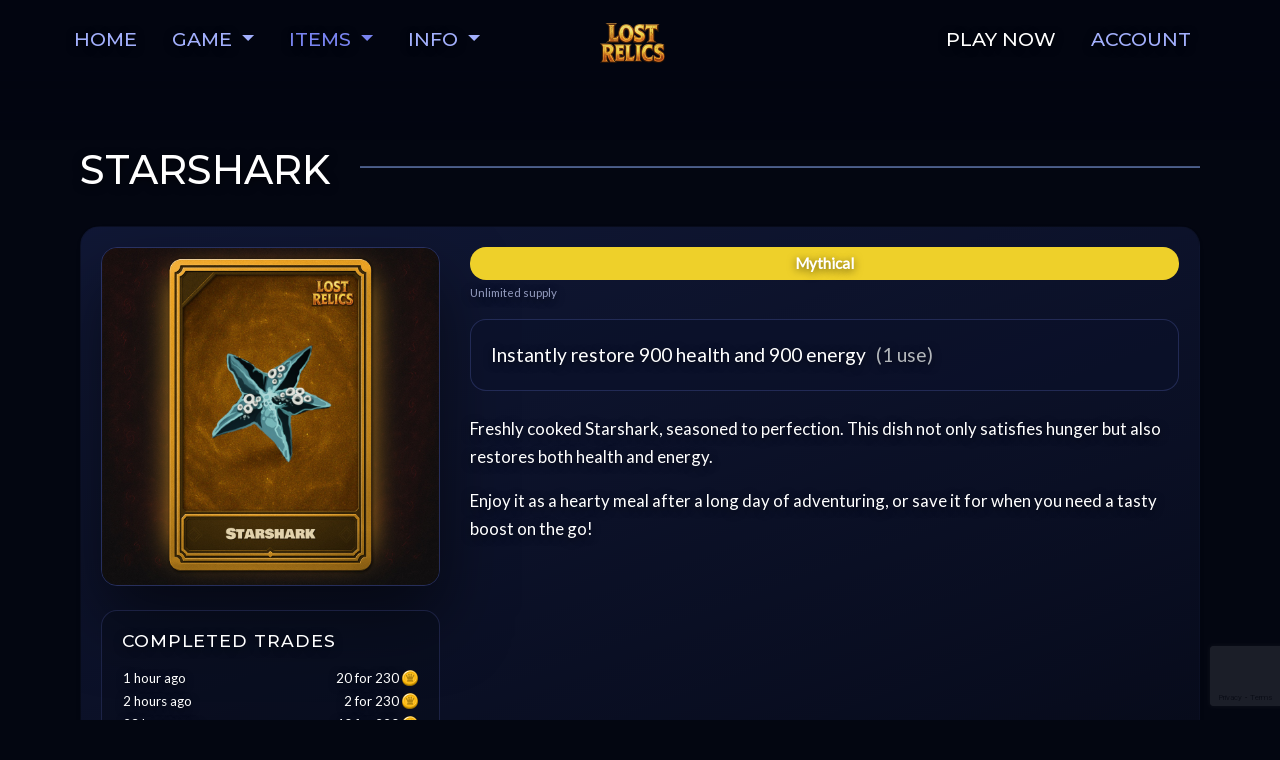

--- FILE ---
content_type: text/html; charset=utf-8
request_url: https://lostrelics.io/items/starshark
body_size: 27544
content:
<!DOCTYPE html><html class=no-js lang=en><head><link rel=preconnect href=https://data.lostrelics.io/Web><meta charset=utf-8><meta name=viewport content="width=device-width, initial-scale=1.0"><title>Starshark</title><meta itemprop=name content=Starshark><meta name=description content="&lt;p>Freshly cooked Starshark, seasoned to perfection. This dish not only satisfies hunger but also restores both health and energy.&lt;/p>
&lt;p>Enjoy it as a hearty meal after a long day of adventuring, or save it for when you need a tasty boost on the go!&lt;/p>
"><meta itemprop=description content="&lt;p>Freshly cooked Starshark, seasoned to perfection. This dish not only satisfies hunger but also restores both health and energy.&lt;/p>
&lt;p>Enjoy it as a hearty meal after a long day of adventuring, or save it for when you need a tasty boost on the go!&lt;/p>
"><meta itemprop=image content=https://data.lostrelics.io/Items/Starshark.jpg><meta property=og:site_name content="Lost Relics"><meta property=og:type content=product><meta property=og:locale content=en_US><meta property=og:url content=https://lostrelics.io/items/starshark><meta property=og:title content=Starshark><meta property=og:description content="&lt;p>Freshly cooked Starshark, seasoned to perfection. This dish not only satisfies hunger but also restores both health and energy.&lt;/p>
&lt;p>Enjoy it as a hearty meal after a long day of adventuring, or save it for when you need a tasty boost on the go!&lt;/p>
"><meta property=og:image content=https://data.lostrelics.io/Items/Starshark.jpg><meta name=twitter:card content=summary_large_image><meta name=twitter:site content=@LostRelicsGame><meta name=twitter:title content=Starshark><meta name=twitter:description content="&lt;p>Freshly cooked Starshark, seasoned to perfection. This dish not only satisfies hunger but also restores both health and energy.&lt;/p>
&lt;p>Enjoy it as a hearty meal after a long day of adventuring, or save it for when you need a tasty boost on the go!&lt;/p>
"><meta name=twitter:image content=https://data.lostrelics.io/Items/Starshark.jpg><link rel=canonical href=https://lostrelics.io/items/starshark><meta http-equiv=x-ua-compatible content="ie=edge"><link rel=stylesheet href=https://cdnjs.cloudflare.com/ajax/libs/twitter-bootstrap/4.5.0/css/bootstrap.min.css integrity="sha256-aAr2Zpq8MZ+YA/D6JtRD3xtrwpEz2IqOS+pWD/7XKIw=" crossorigin=anonymous><script src="/cdn-cgi/scripts/7d0fa10a/cloudflare-static/rocket-loader.min.js" data-cf-settings="46fd6d98f3468bcda46cacb7-|49"></script><link rel=stylesheet href="https://fonts.googleapis.com/css?family=Lato|Montserrat:500&amp;display=swap" as=style onload="this.onload=null;this.rel='stylesheet'"><noscript><link rel=stylesheet href="https://fonts.googleapis.com/css?family=Lato|Montserrat:500&amp;display=swap"></noscript><script src="/cdn-cgi/scripts/7d0fa10a/cloudflare-static/rocket-loader.min.js" data-cf-settings="46fd6d98f3468bcda46cacb7-|49"></script><link rel=stylesheet href=https://cdnjs.cloudflare.com/ajax/libs/font-awesome/5.12.0-2/css/all.min.css integrity="sha256-46r060N2LrChLLb5zowXQ72/iKKNiw/lAmygmHExk/o=" crossorigin=anonymous as=style onload="this.onload=null;this.rel='stylesheet'"><noscript><link rel=stylesheet href=https://cdnjs.cloudflare.com/ajax/libs/font-awesome/5.12.0-2/css/all.min.css></noscript><link rel=stylesheet href=https://cdnjs.cloudflare.com/ajax/libs/tempusdominus-bootstrap-4/5.39.0/css/tempusdominus-bootstrap-4.min.css crossorigin=anonymous><style>@charset "UTF-8";html{scroll-behavior:smooth}*{-webkit-font-smoothing:antialiased;-moz-osx-font-smoothing:grayscale}body{background-color:#030611;background-repeat:repeat;color:#fff;font-weight:200;font-size:1.2rem;line-height:1.6;position:relative;text-shadow:0 2px 8px rgba(0,0,0,.6);font-family:"Lato",sans-serif}body,html{overflow-x:hidden}.section-container p,.section-container li{line-height:1.7}.section-container ul{padding-left:1.4rem;margin-bottom:1.6rem}.section-container ul li::marker{color:rgba(134,160,255,.8)}h1,h2,h3,h4,h5,h6,header{font-family:"Montserrat",sans-serif;color:#fff}h1,h2,header{text-transform:uppercase}h4.highlight{color:#eed02a}.highlight{color:#eed02a}hr{background:#4c5f8c;border-top:linear-gradient(to right,#030611,#1e2e69,#030611) 1 0 0 0;height:1px;margin:20px 0}strong{font-weight:bold}.strike{text-decoration:line-through}a,.btn-link{color:#7883f0}a:hover,.btn-link{color:#7883f0}.list-group-item{background-color:transparent}.list-group-item{border:0}.list-padded-item{padding:.75rem 1.25rem;padding-left:0}.text-flair-default,.text-flair-default a{color:#8e9094}.text-flair-founder,.text-flair-founder a{color:#0a95d7}.text-flair-admin,.text-flair-admin a{color:#f53d3d}.text-flair-member,.text-flair-member a{color:#f5c73d}.img-ingame-avatar{height:48px;padding-left:12px;padding-right:4px;vertical-align:bottom}.img-ingame-avatar-default{filter:grayscale(100%)}.player-ingame-title{font-size:.8em}.img-framed{border:1px solid #1e2e69}.img-with-text{position:relative}.img-with-text h2{position:absolute;top:10px;left:6px;width:100%;font-size:.8rem}.img-with-text h2 span{color:#fff;font-weight:bold;letter-spacing:-1px;background:#000;background:rgba(0,0,0,.7);border-radius:7px;padding:5px}.img-small{width:64px}.img-frame-loader{background:url(https://data.lostrelics.io/Web/assets/loader.gif) center center no-repeat}.carousel{border-bottom:rgba(15,14,24,.7) solid 1px;overflow:hidden;max-height:900px}.carousel .carousel-item img{width:100%;vertical-align:middle}#stateMessage{white-space:pre-line}.inline-title{font-weight:bold;color:#d6d6d6}.no-caps{text-transform:none}.helper{display:inline-block;height:100%;vertical-align:middle}.section-container pre{color:#ccc;background:#050919;border-radius:12px;padding:12px}@media screen and (min-width:801px){.item-description{font-size:1.2rem}}@media screen and (min-width:701px){.item-description{font-size:1.1rem}}@media screen and (max-width:700px){.item-description{font-size:1rem}}.overlay{position:absolute;left:0;top:0;width:100%;height:100%;border-radius:inherit}.header{position:relative;overflow:hidden;pointer-events:none}.media-container{overflow:hidden;width:100%;height:100vh;min-height:50rem}.media-container-small{overflow:hidden;width:100%;min-height:10rem}.media-container-static,.media-container-static{background-image:url("https://data.lostrelics.io/Web/assets/main-banner-4.jpg");background-size:cover;background-position:center center}.w-fullscreen,.w-100vw{width:100vw!important}.h-fullscreen,.h-100vh{height:100vh!important}.mw-fullscreen,.mw-100vw{min-width:100vw!important}.mh-fullscreen,.mh-100vh{min-height:100vh!important}#header .container img{width:100%}.list-events li{list-style-type:none}.dropdown:hover .dropdown-menu{display:block}.dropdown .dropdown-menu{display:none;top:40px}.dropdown-menu{background:linear-gradient(30deg,rgba(13,13,19,.96),rgba(26,23,33,.96))!important;font-size:1.2rem;padding:0}.dropdown-menu a{text-decoration:none}.dropdown-menu .dropdown-item{color:#fff;border-top:1px solid hsla(0,0%,100%,.1)}.dropdown-menu .dropdown-item:hover{color:#fff;background-color:rgba(0,0,0,.5)}.dropdown-menu .dropdown-item:active,.dropdown-menu .dropdown-item.active{color:#fff;background-color:rgba(0,0,0,.5)}.dropdown-menu .dropdown-item-large .dropdown-item h5{color:#a2affc;margin-top:8px;margin-bottom:8px}.dropdown-menu .dropdown-item-large .dropdown-item p{text-transform:none;margin-left:28px;font-weight:normal;font-size:12pt;color:#fff}.dropdown-menu .dropdown-item-large .dropdown-item.active h5,.dropdown-menu .dropdown-item-large .dropdown-item.active p{color:#fff}.text-info{color:#fff!important}.nav-inline a{color:#fff}.attention a,.attention a:hover{color:#f1be14;font-weight:bold;-webkit-animation:pulse 1s infinite ease-in-out;-o-animation:pulse 1s infinite ease-in-out;-ms-animation:pulse 1s infinite ease-in-out;-moz-animation:pulse 1s infinite ease-in-out;animation:pulse 1s infinite ease-in-out}.table td.fit,.table th.fit{white-space:nowrap;width:1%}.btn-social i{margin-right:8px}.legal-links a{color:#a2affc}.copyright{pointer-events:none;color:#18286b}img.avatar{border-radius:50%}.bg-dark,.container-fluid .bg-dark{background-color:rgba(3,6,17,.2)!important}.container-fluid.stacked{position:relative}.section-container>.row>.container{padding:clamp(1.6rem,1.25rem + 1.2vw,3rem)}.section-container>.row>.container::before{display:none}.section-container>.row>.container>section{background:linear-gradient(190deg,rgba(9,14,38,.8),rgba(5,9,26,.68));border:1px solid rgba(118,144,230,.24);border-radius:22px;padding:clamp(1.6rem,1.3vw + 1.3rem,2.6rem);margin-bottom:2.4rem;box-shadow:0 24px 48px rgba(0,0,0,.38);transition:transform .3s ease,box-shadow .3s ease,border-color .3s ease}.section-container>.row>.container>section:hover{transform:translateY(-4px);border-color:rgba(132,158,255,.55);box-shadow:0 32px 68px rgba(0,0,0,.45)}.section-container>.row>.container>section:last-child{margin-bottom:0}@media(max-width:991.98px){.section-container>.row>.container{padding:2.2rem}.section-container>.row>.container>section{padding:1.75rem}}@media(max-width:575.98px){.section-container>.row>.container{padding:1.15rem}.section-container>.row>.container>section{border-radius:14px;margin-bottom:1.5rem;padding:1.25rem;box-shadow:0 12px 28px rgba(0,0,0,.32);border-color:rgba(118,144,230,.18)}}.bg-light{background-color:rgba(18,26,56,.78)!important;color:#fff}.bg-light .text-muted,.bg-light small{color:#e3e5e6!important}.border{border-color:rgba(135,160,255,.28)!important}.text-muted{color:rgba(184,194,232,.78)!important}.section-container details{background:rgba(10,16,40,.7);border:1px solid rgba(120,148,255,.25);border-radius:16px;padding:1rem 1.5rem;margin-bottom:1.2rem;transition:background .25s ease,border-color .25s ease,box-shadow .25s ease}.section-container details[open]{background:rgba(16,24,58,.78);border-color:rgba(132,158,255,.55);box-shadow:0 22px 45px rgba(0,0,0,.38)}.section-container summary{cursor:pointer;font-weight:600;color:#fff}.section-container summary:hover{color:#fff}.section-container summary::-webkit-details-marker{color:#7883f0}.section-container .lead{color:#fff;font-weight:300;letter-spacing:.01em;margin-bottom:1.8rem}.section-container>.row>.container h2,.section-container>.row>.container .h2{font-size:clamp(1.8rem,1.2rem + 1vw,2.5rem);letter-spacing:.08em;margin-bottom:1.2rem}.section-container>.row>.container h3,.section-container>.row>.container .h3{font-size:clamp(1.35rem,1.05rem + .6vw,1.85rem);margin-bottom:1rem;color:#fff}.section-container>.row>.container h4,.section-container>.row>.container .h4,.section-container>.row>.container h5,.section-container>.row>.container .h5{font-size:clamp(1.08rem,.95rem + .45vw,1.35rem);letter-spacing:.04em;margin-bottom:.75rem;color:#fff}.section-container>.row>.container h4.highlight,.section-container>.row>.container .h4.highlight{color:#eed02a}.section-container>.row>.container h6,.section-container>.row>.container .h6{font-size:.95rem;letter-spacing:.08em;text-transform:uppercase;color:#fff;margin-bottom:.5rem}.section-container>.row>.container hr{border:0;height:1px;background:linear-gradient(90deg,transparent,rgba(134,160,255,.45),transparent);margin:2.2rem 0}.section-container>.row>.container .border.rounded{background:rgba(11,18,42,.64);border-color:rgba(132,158,255,.28);box-shadow:0 22px 46px rgba(0,0,0,.34)}.callout h3{font-size:40px;text-transform:none}.callout p{font-size:30px}.callout .darkened{background:rgba(3,6,17,.2)}.pack-img{max-height:400px;max-width:100%;padding-bottom:64px}.section-container.stacked-over{position:absolute;top:0;width:100%;height:100%;background-color:#00244e;opacity:.85;font-size:42px}.locked-container{background-color:rgba(15,14,24,.9)!important;border-radius:10px}.locked{font-weight:500;text-align:center;font-size:14px;font-weight:bold;color:#7883f0;-webkit-animation:pulse 1s infinite ease-in-out;-o-animation:pulse 1s infinite ease-in-out;-ms-animation:pulse 1s infinite ease-in-out;-moz-animation:pulse 1s infinite ease-in-out;animation:pulse 1s infinite ease-in-out}@-webkit-keyframes pulse{0%{opacity:.6}50%{opacity:1}100%{opacity:.6}}@keyframes pulse{0%{opacity:.6}50%{opacity:1}100%{opacity:.6}}.locked img{vertical-align:baseline;position:relative;top:2px}.section-container.stacked-over.dark{background-color:rgba(0,0,0,.2)}.section-container.stacked{position:relative}.navbar-brand{font-size:2.3rem}.videoWrapper{position:relative;padding-bottom:56.25%;padding-top:25px;height:0;border:1px solid #1e2e69}.videoWrapper iframe{position:absolute;top:0;left:0;width:100%;height:100%}.blog-post{margin-top:40px}.section-anchor{height:32px}#navbar-main{min-width:900px}.navbar-container{position:absolute;left:0;right:0;z-index:800;width:100%;margin-right:auto;margin-left:auto;padding-top:10px;padding-bottom:20px;background-image:linear-gradient(0deg,transparent 0,rgba(3,6,17,.9) 50%)}.navbar-container{position:fixed;top:0;z-index:1030;min-height:140px}.navbar{line-height:1.4em;font-family:"Montserrat",sans-serif;text-transform:uppercase}.section-navbar-col{max-width:1200px;margin:0 auto}.nav-link{color:#a2affc!important}.nav-link.active{color:#7883f0!important}.nav-link:hover{color:#7883f0!important}.navbar-nav .nav-link{padding-right:1.1125rem!important;padding-left:1.1125rem!important}.nav-item span{font-size:1.1rem}.nav-item.highlight{color:#fff!important}.nav-item.highlight:hover{color:#7883f0!important}.payment-detail{background-color:rgba(0,0,0,.2);padding:10px;display:block;text-align:center;border-radius:10px;font-size:16px}footer{background-image:linear-gradient(#050a1d,#030611);border-top:1px solid #1e2e69;border-image:linear-gradient(to right,#030611,#1e2e69,#030611) 1 0 0 0}footer .section-container a,footer .section-container a.btn{text-decoration:none}.section-container{max-width:1200px;margin:0 auto;padding-top:60px;padding-bottom:60px;padding-left:10px;padding-right:10px}.site-pagination{justify-content:center;margin:40px auto 0;padding-left:0}.site-pagination .page-item{margin:0 6px 12px}.site-pagination .page-item .page-link{background:rgba(14,19,42,.68);border:1px solid rgba(101,125,210,.32);border-radius:8px;color:#a2affc;font-weight:500;min-width:46px;padding:.4rem .9rem;text-align:center;transition:background-color 150ms ease,border-color 150ms ease,color 150ms ease,box-shadow 150ms ease}.site-pagination .page-item .page-link:hover,.site-pagination .page-item .page-link:focus{background:#111218;border-color:rgba(132,158,255,.55);color:#fff;box-shadow:0 12px 32px rgba(0,0,0,.45);text-decoration:none}.site-pagination .page-item.active .page-link{background:linear-gradient(to bottom,#4956d1 5%,#424ebc 100%);border-color:rgba(132,158,255,.55);color:#fff;font-weight:600;box-shadow:0 16px 40px rgba(10,13,36,.55)}.site-pagination .page-item.disabled .page-link{background:rgba(0,0,0,.2);border-color:rgba(101,125,210,.2);box-shadow:none;color:#b3b7bb;cursor:default}.btn-social{margin-bottom:6px;min-width:120px}.btn-primary{-moz-box-shadow:inset 0 1px 0 0 #606ce4;-webkit-box-shadow:inset 0 1px 0 0 #606ce4;box-shadow:inset 0 1px 0 0 #606ce4;background:-webkit-gradient(linear,left top,left bottom,color-stop(.05,#4956d1),color-stop(1,#424ebc));background:-moz-linear-gradient(top,#4956d1 5%,#424ebc 100%);background:-webkit-linear-gradient(top,#4956d1 5%,#424ebc 100%);background:-o-linear-gradient(top,#4956d1 5%,#424ebc 100%);background:-ms-linear-gradient(top,#4956d1 5%,#424ebc 100%);background:linear-gradient(to bottom,#4956d1 5%,#424ebc 100%);filter:progid:DXImageTransform.Microsoft.gradient(startColorstr="$btn-color",endColorstr="$btn-color-secondary",GradientType=0);background-color:#4956d1;-moz-border-radius:3px;-webkit-border-radius:3px;border-radius:3px;border:1px solid #1e2e69;display:inline-block;cursor:pointer;color:#fff;font-size:22px;padding:5px 16px;text-decoration:none;text-transform:capitalize;font-weight:bold}.btn-primary:hover,.btn-primary:active,.btn-primary:focus{background:-webkit-gradient(linear,left top,left bottom,color-stop(.05,#424ebc),color-stop(1,#4956d1));background:-moz-linear-gradient(top,#424ebc 5%,#4956d1 100%);background:-webkit-linear-gradient(top,#424ebc 5%,#4956d1 100%);background:-o-linear-gradient(top,#424ebc 5%,#4956d1 100%);background:-ms-linear-gradient(top,#424ebc 5%,#4956d1 100%);background:linear-gradient(to bottom,#424ebc 5%,#4956d1 100%);filter:progid:DXImageTransform.Microsoft.gradient(startColorstr="$btn-color-secondary",endColorstr="$btn-color",GradientType=0);background-color:#424ebc;border:1px solid #1e2e69}.btn-primary:active{position:relative;top:1px}#navbarNavAltMarkup .btn-outline-primary,#navbarNavAltMarkup .btn-outline-primary:active{color:#fff!important;text-decoration:none;text-transform:capitalize;font-weight:bold;font-size:1.2rem;border:0}.btn-binance{-moz-box-shadow:inset 0 1px 0 0 #b99414;-webkit-box-shadow:inset 0 1px 0 0 #b99414;box-shadow:inset 0 1px 0 0 #b99414;background:-webkit-gradient(linear,left top,left bottom,color-stop(.05,#f3c31b),color-stop(1,#dbb018));background:-moz-linear-gradient(top,#f3c31b 5%,#dbb018 100%);background:-webkit-linear-gradient(top,#f3c31b 5%,#dbb018 100%);background:-o-linear-gradient(top,#f3c31b 5%,#dbb018 100%);background:-ms-linear-gradient(top,#f3c31b 5%,#dbb018 100%);background:linear-gradient(to bottom,#f3c31b 5%,#dbb018 100%);filter:progid:DXImageTransform.Microsoft.gradient(startColorstr="$btn-binance-color",endColorstr="$btn-binance-color-secondary",GradientType=0);background-color:#dbb018}.btn-binance:hover,.btn-binance:active,.btn-binance:focus{background:-webkit-gradient(linear,left top,left bottom,color-stop(.05,#dbb018),color-stop(1,#f3c31b));background:-moz-linear-gradient(top,#dbb018 5%,#f3c31b 100%);background:-webkit-linear-gradient(top,#dbb018 5%,#f3c31b 100%);background:-o-linear-gradient(top,#dbb018 5%,#f3c31b 100%);background:-ms-linear-gradient(top,#dbb018 5%,#f3c31b 100%);background:linear-gradient(to bottom,#dbb018 5%,#f3c31b 100%);filter:progid:DXImageTransform.Microsoft.gradient(startColorstr="$btn-binance-color-secondary",endColorstr="$btn-binance-color",GradientType=0);background-color:#dbb018;border:1px solid #b99414}.btn-secondary{color:#a2affc;background:none;border:0;background-color:transparent;font-size:22px}.btn-secondary:hover,.btn-secondary:active{color:#fff;background:none;border:0;background-color:transparent;text-decoration:underline}.btn-info{background-color:#292929;border:#333;color:#a6aab9;cursor:pointer;font-weight:bold}.btn-info.btn-lg{padding:5px 16px;font-size:22px}.btn-info:hover,.btn-info:active,.btn-info:not(:disabled):not(.disabled):active{background-color:#363636!important}.text-highlight{font-style:italic}.title-img{display:none}.header-space{height:86px}.header-space-nopad{height:68px}.darkened{background-color:rgba(0,0,0,.2);border-radius:10px;padding:30px;margin-bottom:10px}.darkened .tint{background-color:rgba(7,10,43,.5);border:1px solid #1e2e69;border-image:linear-gradient(to right,#030611,#1e2e69,#030611) 1 0 0 0}.lightened{background-image:linear-gradient(to bottom,#030611 0,#050a1d 5%,#050a1d 95%,#030611 100%);padding:30px;margin-bottom:10px}.additional-sale-text{background-color:rgba(0,0,0,.2);border-radius:10px;padding:20px;margin-bottom:10px;color:#eed02a}.card-body .darkened{background-color:rgba(0,0,0,.2);border-radius:10px;padding:10px;font-size:1rem}.card-body .darkened .tint{background-color:rgba(43,11,7,.5)}.card-body .additional-sale-text{font-size:10pt}.card-img-top,.img-rounded{border-radius:calc(.5rem - 1px)}.product-item{background-color:rgba(0,0,0,.2);border-radius:10px;margin-bottom:0}.product-item:hover{transform:scale(1.05)}.product-item{transition:transform .2s}.product-item a:hover{text-decoration:none}.product-item .item-type{color:#fff;font-size:12pt;text-decoration:none}.product-item .item-price{color:#fff;font-size:12pt;text-decoration:none}.product-item .badge-danger{color:#fff;background-color:#ff947e}.product-item.bg{background:url(https://data.lostrelics.io/Web/assets/bg-shop-item.png);background-size:100% 100%;background-repeat:no-repeat}.hidden-searchable-text{opacity:0;height:0;margin:0;padding:0}.searchableListInput{background-image:url("https://data.lostrelics.io/Web/assets/icons/search.png");background-position:10px 12px;background-repeat:no-repeat;width:100%;font-size:20px;font-weight:bold;padding:8px 20px 8px 40px;border:1px solid #122654;margin-bottom:12px;border-radius:10px;background-color:rgba(26,26,28,.9);color:#fff}.searchableListInput:active,.searchableListInput:focus{border:1px solid #4c5f8c}.inline-tip{background-color:#00244e;border-radius:10px;padding:10px;margin-bottom:10px;color:#7883f0}.btn{text-shadow:1px 1px 2px #000}.button-with-image{min-width:180px}.button-with-image:before{content:"";width:24px;height:27px;display:inline-block;margin-right:5px;vertical-align:text-top;background-color:transparent;background-position:center center;background-repeat:no-repeat}.button-buy-eth:before{background-image:url(https://data.lostrelics.io/Web/assets/icons/eth.png);background-position-y:3px}.button-buy-enj:before{background-image:url(https://data.lostrelics.io/Web/assets/icons/enj.png);background-position-y:3px}.button-buy-enjin-coin:before{background-image:url(https://data.lostrelics.io/Web/assets/icons/enjin-coin.png);background-position-y:3px}.button-buy-paypal:before{background-image:url(https://data.lostrelics.io/Web/assets/icons/paypal.png);background-position-y:3px}.button-buy-usdt:before{background-image:url(https://data.lostrelics.io/Web/assets/icons/usdt.png);background-position-y:3px}.button-buy-usdc:before{background-image:url(https://data.lostrelics.io/Web/assets/icons/usdc.png);background-position-y:3px}.button-buy-bat:before{background-image:url(https://data.lostrelics.io/Web/assets/icons/bat.png);background-position-y:3px}.button-buy-bch:before{background-image:url(https://data.lostrelics.io/Web/assets/icons/bch.png);background-position-y:3px}.button-buy-btc:before{background-image:url(https://data.lostrelics.io/Web/assets/icons/btc.png);background-position-y:3px}.button-buy-busd:before{background-image:url(https://data.lostrelics.io/Web/assets/icons/busd.png);background-position-y:3px}.button-buy-dai:before{background-image:url(https://data.lostrelics.io/Web/assets/icons/dai.png);background-position-y:3px}.button-buy-doge:before{background-image:url(https://data.lostrelics.io/Web/assets/icons/doge.png);background-position-y:3px}.button-buy-dot:before{background-image:url(https://data.lostrelics.io/Web/assets/icons/dot.png);background-position-y:3px}.button-buy-ltc:before{background-image:url(https://data.lostrelics.io/Web/assets/icons/ltc.png);background-position-y:3px}.button-buy-pax:before{background-image:url(https://data.lostrelics.io/Web/assets/icons/pax.png);background-position-y:3px}.button-buy-shadowstone:before{background-image:url(https://data.lostrelics.io/Web/assets/icons/shadowstone.png);background-position-y:3px}.button-buy-credit-card:before{background-image:url(https://cdn.lostrelics.io/Web/assets/icons/creditcard-w.png);background-position-y:3px}.button-img-fa:before{background-position-y:3px}.button-img-custom{vertical-align:text-bottom}#waitingMessage{font-weight:500}.alert{font-size:1rem;text-shadow:none;font-weight:400;border:1px solid rgba(101,125,210,.32);border-radius:18px;background:rgba(8,14,34,.82);color:#fff;box-shadow:0 26px 58px rgba(0,0,0,.42)}.alert strong{color:#fff}.alert-info{background:linear-gradient(150deg,rgba(37,85,170,.82),rgba(13,24,58,.9));border-color:rgba(118,170,255,.52);color:#fff}.alert-warning{background:linear-gradient(150deg,rgba(152,108,32,.78),rgba(38,23,7,.9));border-color:rgba(255,195,101,.58);color:#fff8e6}#cartAddingSuccess{color:#fff}.table.cart th,.table.cart td{padding:0}.modal-content{background-color:#030611;border:1px solid #1e2e69;background-repeat:repeat}.modal-content .close{text-shadow:none;color:#fff;cursor:pointer}.modal-content .modal-header{border-bottom:1px solid #1e2e69}.modal-content .modal-header h3{margin-bottom:0}.modal-content .alert-info{color:#fff;background-color:rgba(0,0,0,.2);border:0;border-radius:10px}.modal-content .alert-danger{color:#c73030;background-color:rgba(0,0,0,.2);border:0;border-radius:10px}.modal-content .alert-server-response{background-color:rgba(0,0,0,.2);border:0;border-radius:10px;font-weight:bold;white-space:pre-wrap}.modal-content .field-validation-error{text-shadow:none;font-weight:500;font-size:18px}.modal-content .linking-code{font-size:48px;font-family:monospace}.modal-content .linking-code-qr{max-width:260px;width:100%}.modal-content iframe{border-radius:10px}.alert-callout{color:#fff;background-color:#7883f0}.alert-callout a{color:#122654}.no-longer-available{text-decoration:line-through}.body-modal{margin-top:0}.body-modal .section-container{padding-top:20px;padding-bottom:20px}.alert-server-response{display:none}input.form-control,textarea.form-control{background-color:#292929!important;border:0 none;color:#fff;font-size:20px}input.form-control{font-size:20px}input.form-control::placeholder,textarea.form-control::placeholder{color:#a0a0a0}input.form-control:focus,textarea.form-control:focus{background-color:#292929!important;border:0 none;color:#fff}.input-group-text{background-color:#292929!important;border:0 none;color:#fff}input.form-control:disabled{background-color:rgba(0,0,0,.2);border:0 none;color:#fff}select.form-control,select.form-control:focus,select.form-control:active{background-color:#292929!important;border:0 none;color:#fff}select.form-control option{background-color:#292929!important;border:0 none;color:#fff}.input-group-append{background-color:#1f1f1f!important}#errorMessage,.error-message{color:#c5a01d}.payment-display{background-color:rgba(0,0,0,.2);padding:20px;padding-top:30px;border-radius:32px}.table-slim td{padding:.25rem}.container-fluid.bg-dark .card{background-color:rgba(0,0,0,.2);border-radius:10px}.card-footer small{font-size:12px}.card-footer small{font-size:12pt}.card-body h5{color:#fff;text-transform:uppercase;font-size:13pt}.card-body a:hover{text-decoration:none}.zoom{transition:transform .2s}.zoom:hover{transform:scale(1.05)}.lightbox{display:none;position:fixed;z-index:99999;top:0;left:0;right:0;bottom:0;padding:1em;background:rgba(0,0,0,.8)}.lightbox:target{animation-name:anim-fade-in;animation-duration:.5s;display:block}.lightbox span,.lightbox video{display:block;width:100%;height:100%;background-position:center;background-repeat:no-repeat;background-size:contain}@keyframes anim-fade-in{from{opacity:0}to{opacity:1}}.item-price{color:#fff;font-size:20pt;text-decoration:none}.remaining-stock{font-size:10pt;color:#777}.sale-time-remaining{font-size:12pt;color:#777}.item-list .card{margin-top:20px}.item-showcase{font-size:14px;margin-bottom:40px}.badge-game-info,.badge-item,.badge-rarity-common,.badge-rarity-common,.badge-rarity-uncommon,.badge-rarity-rare,.badge-rarity-epic,.badge-rarity-legendary,.badge-rarity-mythical,.badge-rarity-transcendent{font-size:16px;padding-bottom:4.5px}.badge-player-title{color:#787a7d;background-color:rgba(26,26,28,.9)!important}.badge-item{color:#fff;background-color:rgba(15,14,24,.9)!important}.badge-rarity-common{color:#fff;background-color:#7b7b7b}.badge-rarity-uncommon{color:#fff;background-color:#317a24}.badge-rarity-rare{color:#fff;background-color:#00559e}.badge-rarity-epic{color:#fff;background-color:#c22ff3}.badge-rarity-legendary{color:#fff;background-color:#ce6120}.badge-rarity-mythical{color:#fff;background-color:#eed02a}.badge-rarity-transcendent{color:#fff;background-color:#b92427}.text-rarity-common{color:#7b7b7b}.text-rarity-uncommon{color:#317a24}.text-rarity-rare{color:#00559e}.text-rarity-epic{color:#c22ff3}.text-rarity-legendary{color:#d4651c}.text-rarity-mythical{color:#f1a623}.text-rarity-transcendent{color:#c02023}.text-player-name-leaderboard{font-size:1.3rem;font-weight:bold}.text-player-title-leaderboard{font-size:10pt;font-weight:bold}.badge-shop{color:#fff;background-color:#a2affc}.badge-limited{color:#000;background-color:#e8e9ec;font-weight:normal;line-height:normal;text-shadow:none;font-weight:bold}.img-item{max-width:128px}ol ul{list-style-type:disc}.item-list .card{background-color:transparent;border:0}.leaderboard-stack{display:flex;flex-direction:column;gap:4rem}@media(max-width:767.98px){.leaderboard-stack{gap:2.5rem}}.leaderboard-section__header{margin-bottom:1.5rem}.leaderboard-section__rule{border-color:rgba(120,131,240,.35);opacity:.6}.leaderboard-panel{border-radius:18px;border:1px solid rgba(101,125,210,.32);box-shadow:0 34px 68px rgba(0,0,0,.52)}.leaderboard-hero-card{border-radius:18px;background:linear-gradient(145deg,rgba(18,26,58,.85),rgba(7,11,27,.95));border:1px solid rgba(120,131,240,.25);box-shadow:0 34px 68px rgba(0,0,0,.52)}.leaderboard-hero-list{list-style:none;padding-left:0;margin-bottom:0;display:grid;gap:.6rem;font-size:.95rem}.leaderboard-hero-list .emoji{margin-right:.5rem}.leaderboard-tabs{display:flex;flex-wrap:wrap;gap:.6rem;align-items:center}.leaderboard-tabs .nav-item{display:flex}.leaderboard-tabs .nav-link{display:inline-flex;align-items:center;justify-content:center;gap:.4rem;border-radius:999px;padding:.55rem 1.35rem;background:rgba(16,25,54,.62);border:1px solid rgba(120,131,240,.12);box-shadow:0 6px 14px rgba(8,10,24,.45);transition:background .25s ease,border-color .25s ease,box-shadow .25s ease,transform .25s ease;color:#fff!important;font-weight:500;text-shadow:0 0 6px rgba(12,16,34,.55);transform:translateY(0)}.leaderboard-tabs .nav-link img{width:20px}.leaderboard-tabs .nav-link.active,.leaderboard-tabs .nav-link:hover,.leaderboard-tabs .nav-link:focus{background:radial-gradient(circle at 20% 20%,rgba(124,139,248,.95) 0,rgba(88,122,255,.9) 40%,rgba(238,208,66,.85) 100%);color:#fff;border-color:rgba(205,215,255,.65);box-shadow:0 8px 26px rgba(109,132,255,.45);text-shadow:0 0 12px rgba(20,25,52,.8)}.leaderboard-tabs .nav-link.active{font-weight:600}.leaderboard-tabs .nav-link:hover:not(.active){border-color:rgba(120,131,240,.35)}.leaderboard-tab-content{background:rgba(4,7,18,.35);border-radius:16px;padding:1.5rem}.nav-tabs .nav-item,.nav-pills .nav-item{display:flex;align-items:center}.nav.nav-tabs,.nav.nav-pills{align-items:center}.nav-tabs .nav-link,.nav-pills .nav-link{display:inline-flex;align-items:center;justify-content:center;gap:.35rem}@media(max-width:575.98px){.leaderboard-tab-content{padding:1rem}}.leaderboard-results{display:flex;flex-direction:column;gap:1.5rem}.leaderboard-results__title{font-size:1.15rem;text-transform:uppercase;letter-spacing:1.2px;margin-bottom:0}.leaderboard-results__subtitle{font-size:.95rem;text-transform:uppercase;letter-spacing:1px;margin-bottom:.75rem;color:#b3b7bb}.leaderboard-scroll{max-height:420px;overflow-y:auto;padding:.75rem;border-radius:14px;background:rgba(8,12,26,.45);box-shadow:inset 0 0 0 1px rgba(120,131,240,.12)}.leaderboard-scroll--list{padding:0;background:transparent;box-shadow:none}.leaderboard-scroll::-webkit-scrollbar{width:8px}.leaderboard-scroll::-webkit-scrollbar-thumb{background:rgba(120,131,240,.4);border-radius:999px}.leaderboard-table{width:100%;margin-bottom:0;color:#fff}.leaderboard-table thead th{font-weight:600;border-bottom:1px solid rgba(120,131,240,.2)}.leaderboard-table tbody tr:nth-child(odd){background-color:rgba(3,6,17,.35)}.leaderboard-table td,.leaderboard-table th{white-space:nowrap;vertical-align:middle;padding:.75rem .5rem}.leaderboard-table th img{width:36px}.leaderboard{list-style:none;padding-left:0}.leaderboard li{background-color:rgba(3,6,17,.35);border:0}.leaderboard li+li{margin-top:.35rem}.leaderboard .badge{background:rgba(120,131,240,.4)}.inventory-toolbar .card-body{gap:1rem}@media(min-width:768px){.inventory-toolbar .card-body{gap:1.5rem}}.inventory-toolbar__hint{max-width:260px}.inventory-highlight-card{min-height:100%}.inventory-disclaimer{display:flex;align-items:flex-start;gap:.75rem;padding:1rem 1.25rem;border-radius:14px;background:linear-gradient(135deg,rgba(18,26,58,.65),rgba(9,13,32,.85));border:1px solid rgba(120,131,240,.28);box-shadow:inset 0 0 0 1px rgba(120,131,240,.08);font-size:.95rem}.inventory-disclaimer__icon{font-size:1.4rem;line-height:1;margin-top:-.1rem}.inventory-panel .badge{font-size:.85rem}.inventory-panel .row{margin-left:-.5rem;margin-right:-.5rem}.inventory-panel .row>[class^=col],.inventory-panel .row>[class*=" col"]{padding-left:.5rem;padding-right:.5rem}.inventory-notes{background:rgba(8,12,26,.45);border:1px solid rgba(120,131,240,.18);border-radius:18px;padding:2rem;box-shadow:0 34px 68px rgba(0,0,0,.52)}.inventory-notes p+p{margin-top:1rem}.inventory-grid{row-gap:1.5rem}.item-details-card{border-radius:20px;border:1px solid rgba(101,125,210,.32);box-shadow:0 34px 68px rgba(0,0,0,.52);background:linear-gradient(160deg,rgba(18,23,46,.9),rgba(6,9,22,.95))}.item-details-row{align-items:flex-start}.item-details-media{display:flex;flex-direction:column;gap:1.25rem}.item-details-image img,.item-details-video video{width:100%;border-radius:16px;border:1px solid rgba(120,131,240,.25);box-shadow:0 34px 68px rgba(0,0,0,.52)}.item-details-type{font-size:.9rem;text-transform:uppercase;letter-spacing:1px;color:#b3b7bb}.item-details-trades{background:rgba(8,12,26,.45);border:1px solid rgba(120,131,240,.18);border-radius:16px;padding:1.25rem}.item-details-subheading{font-size:.95rem;letter-spacing:1px;text-transform:uppercase}.item-details-content{display:flex;flex-direction:column;gap:1.5rem}.item-details-meta{display:flex;flex-direction:column;gap:.75rem}.item-details-meta .badge{font-size:.95rem;padding:.55rem 1.2rem}.item-details-supply{font-size:.9rem}.item-details-tip{background:rgba(12,18,42,.65);border:1px solid rgba(120,131,240,.22);border-radius:16px;padding:1.25rem;line-height:1.6}.item-details-tip-uses{display:inline-block;margin-left:.35rem;color:#b3b7bb}.item-details-description{line-height:1.7;font-size:1.05rem}@media(max-width:991.98px){.item-details-content{gap:1.25rem}}.table{color:#fff}img.menu{max-width:18px}.nav-link img.menu{margin-bottom:3px}.nav-tabs .nav-item .nav-link.active{background-color:rgba(26,26,28,.9)!important}.nav-tabs .nav-item .nav-link img{width:24px}.nav-tabs .nav-item.show .nav-link,.nav-tabs .nav-link.active,.nav-tabs .nav-link:focus,.nav-tabs .nav-link:hover{border-color:#122654}.nav-tabs{border-bottom:1px solid #122654}.nav-tabs .nav-item .nav-link{min-height:42px}.tab-content{padding:24px}.card{background:linear-gradient(160deg,rgba(18,26,58,.9),rgba(7,11,27,.95))}.card-header{background-color:rgba(26,26,28,.9)!important;color:#fff}.card-header h5{font-size:22pt}img.inline{max-width:18px;vertical-align:sub;margin-bottom:2px}.btn-transparent{background-color:transparent}.button-remove-from-cart,.button-remove-from-cart:hover{color:#7883f0;padding-bottom:14px;font-size:20px}.button.cart:before{content:"";font-family:FontAwesome}table.member-benefits tbody tr td:nth-child(2){color:#8d8d8d}table.member-benefits tbody tr td:nth-child(3){color:#de8723}.member-benefits,.member-benefits th,.member-benefits td{background:transparent!important}#header .container img{position:relative;top:30px;width:64%}@media(max-width:768px){.callout h1{font-size:1.4rem;text-transform:none}.callout h3{font-size:1.3rem;text-transform:none}.callout p{font-size:1.2rem}.callout .section-container{padding:15px}}@media(min-width:768px){.title-img{vertical-align:-webkit-baseline-middle;height:64px;display:inline}.callout h1{font-size:1.9rem;text-transform:none}.callout p{font-size:1.2rem}}@media(min-width:992px){.section-container{padding-left:40px;padding-right:40px}#menu-account,#chosenCurrency{display:none}}@media(min-width:1200px){#menu-account,#chosenCurrency{display:inline}}@media(max-width:480px){.container-fluid{padding-left:0;padding-right:0}.card-body{padding:16px}}@keyframes pop-in{0%{opacity:0;transform:scale(.5)}100%{opacity:1;transform:scale(1)}}.animation-element{opacity:0;position:relative;transition:all 850ms ease}.animation-element.extend{width:0}.animation-element.fade-in{opacity:0}.animation-element.slide-in-left{-moz-transform:translate3d(-25px,0,0);-ms-transform:translate(-25px,0);-o-transform:translate(-25px,0);-webkit-transform:translate3d(-25px,0,0);transform:translate3d(-25px,0,0)}.animation-element.slide-in-right{-moz-transform:translate3d(25px,0,0);-ms-transform:translate(25px,0);-o-transform:translate(25px,0);-webkit-transform:translate3d(25px,0,0);transform:translate3d(25px,0,0)}.animation-element.slide-up{-moz-transform:translate3d(0,25px,0);-ms-transform:translate(0,25px);-o-transform:translate(0,25px);-webkit-transform:translate3d(0,25px,0);transform:translate3d(0,25px,0)}.animation-element.slide-down{-moz-transform:translate3d(0,-25px,0);-ms-transform:translate(0,-25px);-o-transform:translate(0,-25px);-webkit-transform:translate3d(0,-25px,0);transform:translate3d(0,-25px,0)}.animation-element.in-view{opacity:1;z-index:5}.animation-element.extend.in-view{width:100%}.animation-element.fade-in.in-view{opacity:1}.animation-element.fade-in.delayed.in-view{transition-delay:200ms}.animation-element.pop-in.in-view{-moz-animation:pop-in 700ms;-ms-animation:pop-in 700ms;-webkit-animation:pop-in 700ms}.animation-element.pop-in-slow.in-view{-moz-animation:pop-in 800ms;-ms-animation:pop-in 800ms;-webkit-animation:pop-in 800ms}.animation-element.slide-in-left.in-view{-moz-transform:translate3d(0,0,0);-ms-transform:translate(0,0);-o-transform:translate(0,0);-webkit-transform:translate3d(0,0,0);transform:translate3d(0,0,0)}.animation-element.slide-in-left.delayed.in-view{-webkit-transition-delay:200ms;transition-delay:200ms}.animation-element.slide-in-left.delayed-1.in-view{-webkit-transition-delay:400ms;transition-delay:400ms}.animation-element.slide-in-left.delayed-2.in-view{-webkit-transition-delay:600ms;transition-delay:600ms}.animation-element.slide-in-right.in-view{-moz-transform:translate3d(0,0,0);-ms-transform:translate(0,0);-o-transform:translate(0,0);-webkit-transform:translate3d(0,0,0);transform:translate3d(0,0,0)}.animation-element.slide-in-right.delayed.in-view{-webkit-transition-delay:200ms;transition-delay:200ms}.animation-element.slide-in-right.delayed-1.in-view{-webkit-transition-delay:400ms;transition-delay:400ms}.animation-element.slide-in-right.delayed-2.in-view{-webkit-transition-delay:600ms;transition-delay:600ms}.animation-element.slide-down.in-view{-moz-transform:translate3d(0,0,0);-ms-transform:translate(0,0);-o-transform:translate(0,0);-webkit-transform:translate3d(0,0,0);transform:translate3d(0,0,0)}.animation-element.slide-down.delayed.in-view{-webkit-transition-delay:200ms;transition-delay:200ms}.animation-element.slide-down.delayed-1.in-view{-webkit-transition-delay:400ms;transition-delay:400ms}.animation-element.slide-down.delayed-2.in-view{-webkit-transition-delay:600ms;transition-delay:600ms}.animation-element.slide-up.in-view{-moz-transform:translate3d(0,0,0);-ms-transform:translate(0,0);-o-transform:translate(0,0);-webkit-transform:translate3d(0,0,0);transform:translate3d(0,0,0)}.animation-element.slide-up.delayed.in-view{-webkit-transition-delay:200ms;transition-delay:200ms}.animation-element.slide-up.delayed-1.in-view{-webkit-transition-delay:400ms;transition-delay:400ms}.animation-element.slide-up.delayed-2.in-view{-webkit-transition-delay:600ms;transition-delay:600ms}.youtube{margin-bottom:30px;position:relative;padding-top:56.25%;overflow:hidden;cursor:pointer}.youtube img{width:100%;top:-16.84%;left:0}.youtube .play-button{width:90px;height:60px;background-color:#333;box-shadow:0 0 30px rgba(0,0,0,.6);z-index:1;opacity:.8;border-radius:6px}.youtube .play-button:before{content:"";border-style:solid;border-width:15px 0 15px 26px;border-color:transparent transparent transparent #fff}.youtube img,.youtube .play-button{cursor:pointer}.youtube img,.youtube iframe,.youtube .play-button,.youtube .play-button:before{position:absolute}.youtube .play-button,.youtube .play-button:before{top:50%;left:50%;transform:translate3d(-50%,-50%,0)}.youtube iframe{height:100%;width:100%;top:0;left:0}#changellyModal{z-index:9999!important}.slidercaptcha{width:314px;height:286px;border-radius:4px;box-shadow:0 0 10px rgba(0,0,0,.125)}.slidercaptcha .card-body{padding:1rem}.slidercaptcha canvas:first-child{border-radius:4px;border:1px solid #e6e8eb}.slidercaptcha.card .card-header{background-image:none;background-color:rgba(0,0,0,.03)}.refreshIcon{top:-54px}.slidercaptcha .sliderbg{background-color:#030611;color:#fff}.slidercaptcha .slider{padding:2px}.wallet-container{position:relative;margin-bottom:32px}.wallet-container .details{position:absolute;bottom:90px;left:50px;width:100%;font-size:1.03rem;color:#fff;font-weight:bold}.wallet-container .details .error{color:#999}@media screen and (max-width:571px){.wallet-container .details{font-size:.83rem}}.wallet-container .details a{color:#fff}.wallet-container .actions{position:absolute;bottom:36px;left:50px;width:100%;font-size:1.03rem;color:#fff;font-weight:bold}.wallet-container .btn-info{background-color:rgba(0,0,0,.3);border:#333;color:#fff;cursor:pointer;font-weight:bold;margin-right:16px}.wallet-container .btn-warning{color:#fff;cursor:pointer;font-weight:bold;margin-right:16px}.wallet-container .btn-info:hover,.wallet-container .btn-info:active,.wallet-container .btn-info:not(:disabled):not(.disabled):active{background-color:rgba(0,0,0,.7)!important}.cart-contents .media .media-body{font-size:12pt;margin-bottom:0}.cart-contents .media .media-body h5{font-size:12pt;margin-bottom:0}.img-qr-code{width:250px}.grecaptcha-badge{opacity:.1}.pulse{animation:pulse 2s infinite}@keyframes pulse{0%{opacity:.5}50%{opacity:1}100%{opacity:.5}}.item-recent-trades{width:100%;font-size:10pt}.item-recent-trades img{max-width:16px;vertical-align:text-bottom}.blur{filter:blur(8px);-webkit-filter:blur(8px)}.promotion-header,.promotion-header-alt{z-index:1029;position:absolute;width:100%;position:absolute;top:67px;background-color:rgba(26,26,28,.9);border-bottom:#1e2e69 solid 1px}.promotion-header-alt{background-color:#061121;border-bottom:0}.hero{padding:0;margin:0 auto;position:relative;overflow:hidden;height:100vh;min-height:50rem;max-width:100%}.hero .hero-home-video{outline:0;margin:0;padding:0;position:absolute;top:0;left:0;bottom:0;right:0}.hero .hero-home-video video{outline:0;box-sizing:inherit;padding:0;margin:0;position:absolute;object-fit:cover;top:50%;left:50%;min-width:100%;min-height:100%;transform:translate(-50%,-50%)}.hero .hero-content{box-sizing:inherit;margin:0;position:relative;z-index:40;padding:1rem 0 1rem;text-align:center}.hero .hero-content .hero-heading{margin:0;padding:0;font-style:normal;font-weight:bold;letter-spacing:4px;color:#ffe389;margin-bottom:1.5rem}.hero-content-container{padding-top:120px;row-gap:2rem;text-align:center}.home-hero-logo{width:min(300px,80vw);margin:0 auto 1.5rem;z-index:60}.home-hero-logo__link{display:inline-block}.home-hero-logo__image{max-width:100%;height:auto}.home-hero-logo--mobile{margin-bottom:1rem}@media(max-width:991.98px){.hero-content-container{padding-top:90px}.home-hero-logo{margin-bottom:1.25rem}}.blur-highlight{text-shadow:0 0 40px #e1eaf6;background:linear-gradient(#fff,#e1eaf6);-webkit-background-clip:text;-webkit-text-fill-color:transparent}.container-fluid.background-covered{border-top:1px solid #1e2e69;border-image:linear-gradient(to right,#030611,#1e2e69,#030611) 1 0 0 0;background-size:cover;background-position-x:50%;background-position-y:50%}.container-fluid.background-covered .section-container .row{min-height:800px}@media(max-width:768px){.container-fluid.background-covered .section-container .row h1{font-size:2rem}}.section-anchor{height:0}.player-level-badge{position:relative;width:112px}.player-level-badge img{width:100%;height:auto;display:block}.player-level-badge .player-level-overlay{position:absolute;top:55%;left:50%;transform:translate(-52%,-65%);color:#cecece;font-weight:bold;font-size:28pt}.player-level-badge .player-level-overlay .has-ascended{color:#e1b96c;transform:translate(0,-5%)}.player-level-badge-sml{width:52px}.player-level-badge-sml .player-level-overlay{position:absolute;top:50%;left:50%;transform:translate(-52%,-50%);font-size:12pt}.player-level-badge-sml .player-level-overlay .has-ascended{transform:translate(0,-10%)}.player-name{font-weight:bold;font-size:20pt}.player-title{font-weight:bold;font-size:14pt}.player-skill-badge{position:relative;margin:0 auto;width:48px;margin-bottom:20px;display:inline-block}.player-skill-badge img{width:100%;height:auto;display:block}.player-skill-badge span{color:#d3db20;font-weight:bold;position:absolute;top:100%;left:50%;transform:translate(-50%,-36%);font-size:16pt}.player-loadout-vertical{display:block}.player-loadout-slot{position:relative;margin:0 auto;width:80px;display:inline-block}.player-loadout-slot .slot{width:100%;height:auto;display:block}.player-loadout-slot .item{width:60%;position:absolute;top:50%;left:50%;transform:translate(-50%,-50%)}.slot-vertical{display:block}.player-loadout-slot-square{width:60px}.player-loadout-slot-square .item{width:78%}.shiny{margin:0 auto;font-weight:bold}.shiny{background:#000 -webkit-gradient(linear,left top,right top,from(#000),to(#000),color-stop(.5,#fff)) 0 0 no-repeat;-webkit-background-size:45px;-webkit-background-clip:text;-webkit-animation-name:shiny;-webkit-animation-duration:3s;-webkit-animation-iteration-count:infinite}@-webkit-keyframes shiny{0%{background-position:100%}100%{background-position:-100%}}.card{background:linear-gradient(160deg,rgba(18,26,58,.9),rgba(7,11,27,.95));border:1px solid rgba(101,125,210,.32);border-radius:20px;box-shadow:0 30px 70px rgba(0,0,0,.48);overflow:hidden;transition:transform .3s ease,box-shadow .3s ease,border-color .3s ease}.card-link-stretched{display:flex;flex-direction:column;text-decoration:none;color:inherit}.card-link-stretched:hover,.card-link-stretched:focus{text-decoration:none;color:inherit}.card-link-stretched .card-body,.card-link-stretched .card-footer{width:100%}.card-link-stretched .card-footer{margin-top:auto}.card-link-stretched .card-title,.card-link-stretched .card-text{color:inherit}.card-link-stretched .card-img-top,.card-link-stretched .card-img{width:100%}.feature-cards-row{margin-top:1rem}.feature-card{position:relative;overflow:hidden;padding:0}.feature-card::before{content:"";position:absolute;inset:0;background:radial-gradient(circle at top center,rgba(130,154,255,.18),transparent 65%);opacity:.65;pointer-events:none}.feature-card__media{position:relative;overflow:hidden;aspect-ratio:3/2}.feature-card__media img{width:100%;height:100%;object-fit:cover;transition:transform .4s ease}.feature-card:hover .feature-card__media img{transform:scale(1.06)}.feature-card__media--contain{aspect-ratio:auto;background:none}.feature-card__media--contain img{object-fit:contain;height:auto}.feature-card .card-body{padding:1.75rem 1.6rem 2rem}.feature-card .card-title{margin-bottom:.9rem;letter-spacing:.06em}.feature-card .card-text{color:#ced1d3}@media(max-width:767.98px){.feature-card .card-body{padding:1.4rem 1.3rem 1.6rem}.feature-card__media{aspect-ratio:16/9}.feature-card__media--contain{aspect-ratio:auto}}.card:hover{transform:translateY(-6px);border-color:rgba(132,158,255,.55);box-shadow:0 36px 78px rgba(0,0,0,.55)}.card-title{font-size:1.25rem;font-weight:600;color:#fff}.card-text{color:#c3c6c9}.card-body{background:transparent}.card-footer{background-color:rgba(6,12,28,.75);border-top:1px solid rgba(132,158,255,.18)}.col-12 .card{height:100%}.row.no-gutters{margin-right:0;margin-left:0}.row.no-gutters>[class*=col-]{padding-right:0;padding-left:0}.blockquote{position:relative;font-style:italic;color:#fff;background:linear-gradient(135deg,rgba(46,62,140,.32),rgba(4,8,24,.88));border:1px solid rgba(134,162,255,.28);border-left-width:4px;border-left-style:solid;border-left-color:rgba(132,158,255,.55);padding:1.75rem 2.4rem;margin:0 0 2.2rem 0;border-radius:20px;box-shadow:0 26px 52px rgba(0,0,0,.42)}.blockquote::before{content:"“";position:absolute;top:-20px;left:24px;font-size:4rem;color:rgba(174,191,255,.18)}.blockquote em{color:inherit}hr.section-seperator{width:20%;margin-left:40%;margin-top:60px;margin-bottom:60px}section.blog-post{line-height:32px}section.blog-post h3{font-weight:bold}.update-blog-hero{border:2px solid rgba(255,255,255,.08);border-radius:.75rem;box-shadow:0 10px 30px rgba(0,0,0,.35);transition:transform .2s ease,box-shadow .2s ease,border-color .2s ease}.update-blog-hero:hover{transform:translateY(-2px);box-shadow:0 14px 36px rgba(0,0,0,.4);border-color:rgba(255,255,255,.16)}.btn-download{display:inline-block;padding:18px 28px;border-radius:20px;min-width:320px;font-size:1.05rem;font-weight:600;letter-spacing:.04em;text-transform:uppercase;background:linear-gradient(135deg,rgba(90,110,255,.9),rgba(64,80,210,.9));box-shadow:0 20px 40px rgba(0,0,0,.45);transition:transform .25s ease,box-shadow .25s ease}.btn-download img{height:48px;width:auto;filter:drop-shadow(0 4px 12px rgba(0,0,0,.35));margin-left:16px}.btn-download__eyebrow{font-size:.75rem;text-transform:uppercase;letter-spacing:.12em;opacity:.7}.btn-download__label{font-size:1.25rem;letter-spacing:.08em}.btn-download:hover{transform:translateY(-4px);box-shadow:0 26px 52px rgba(0,0,0,.5)}.btn-download:focus{outline:0;box-shadow:0 0 0 3px rgba(120,148,255,.3)}.note-callout{background:rgba(8,13,34,.78);border:1px solid rgba(118,144,230,.22);border-radius:16px;padding:16px 18px;font-size:.95rem;color:#fff;box-shadow:0 18px 40px rgba(0,0,0,.3)}.note-callout--wide{padding:24px 28px}.note-callout a{color:#9da5f4;font-weight:600}.note-callout i{color:rgba(237,208,42,.9);margin-right:8px}.download-links{display:flex;flex-direction:column;gap:12px;align-items:center;margin:24px 0}.download-links__item{min-width:280px;background:rgba(9,14,38,.85);border:1px solid rgba(118,144,230,.28);text-transform:uppercase;letter-spacing:.05em}.download-links__item:hover{border-color:rgba(132,158,255,.55)}.requirements-card{background:linear-gradient(180deg,rgba(9,14,38,.85),rgba(4,8,24,.88));border:1px solid rgba(118,144,230,.24);border-radius:18px;padding:1.75rem;box-shadow:0 24px 50px rgba(0,0,0,.35)}.requirements-card ul li+li{margin-top:.4rem}@media(max-width:767.98px){.btn-download{min-width:100%}.btn-download img{height:42px;margin-left:12px}.download-links{width:100%}.download-links__item{width:100%}}.download-hero__heading{white-space:nowrap}.profile-hero{position:relative;background:radial-gradient(circle at top left,rgba(65,140,255,.3),rgba(13,17,32,.2) 45%),linear-gradient(130deg,#1a2544 0,#0f1526 45%,#0b101c 100%);border-radius:28px;padding:3.25rem 3rem;color:#f4f7ff;box-shadow:0 32px 60px rgba(6,10,30,.55);overflow:hidden;margin-bottom:2.5rem}.profile-hero::after{content:"";position:absolute;inset:-140px -80px auto auto;width:340px;height:340px;background:radial-gradient(circle,rgba(135,206,250,.18) 0,rgba(23,32,61,0) 72%);transform:rotate(18deg);pointer-events:none}.profile-hero .player-level-badge{width:110px;height:110px;margin-right:1.75rem;position:relative}.profile-hero .player-level-badge img{width:100%;height:auto}.profile-hero .player-level-overlay p{font-size:2.05rem;font-weight:700}.profile-identity{display:flex;align-items:center;margin-bottom:1.75rem;position:relative;z-index:2}.profile-name{font-size:2rem;font-weight:700;letter-spacing:.08em;margin-bottom:.35rem}.profile-title{font-size:1rem;letter-spacing:.1em;font-weight:600}.profile-meta{display:flex;flex-wrap:wrap;gap:.75rem;margin-top:1.75rem}.profile-meta__pill{display:inline-flex;align-items:center;gap:.45rem;background:rgba(255,255,255,.08);border:1px solid rgba(255,255,255,.14);border-radius:999px;padding:.45rem 1.05rem;font-size:.82rem;text-transform:uppercase;letter-spacing:.14em;color:rgba(255,255,255,.85)}.profile-meta__pill i{font-size:.95rem}.profile-skill-cloud{position:relative;z-index:2;display:flex;flex-wrap:wrap;justify-content:flex-end;gap:.85rem}.profile-skill-pill{display:flex;align-items:center;gap:.85rem;background:rgba(11,15,32,.65);border-radius:18px;padding:.75rem 1.1rem;border:1px solid rgba(255,255,255,.08);min-width:13rem;box-shadow:inset 0 0 0 1px rgba(255,255,255,.05)}.profile-skill-pill img{width:40px;height:40px;filter:drop-shadow(0 8px 14px rgba(0,0,0,.35))}.profile-skill-pill__label{font-size:.78rem;text-transform:uppercase;letter-spacing:.14em;color:rgba(255,255,255,.6)}.profile-skill-pill__value{font-size:1.05rem;font-weight:600;color:#f8fbff}.profile-loadout{border-radius:24px;background:linear-gradient(160deg,rgba(15,18,35,.92),rgba(10,12,25,.78));color:#eef0ff}.profile-mini-heading{font-size:.92rem;letter-spacing:.18em;text-transform:uppercase;color:#8ea6ff;font-weight:600;margin-bottom:1.25rem}.profile-slot-group{margin-bottom:1.9rem}.profile-slot-label{font-size:.78rem;letter-spacing:.22em;text-transform:uppercase;color:rgba(142,166,255,.65);margin-bottom:.85rem}.profile-slot-grid{display:flex;flex-wrap:wrap;gap:.75rem}.profile-slot{position:relative;width:64px;height:64px}.profile-slot__frame{width:100%;height:100%;opacity:.5}.profile-slot__item{position:absolute;top:12px;left:12px;width:40px;height:40px;object-fit:contain;filter:drop-shadow(0 12px 22px rgba(0,0,0,.45))}.profile-slot--square{width:58px;height:58px}.profile-slot--square .profile-slot__item{top:5px;left:5px;width:46px;height:46px}.profile-slot-grid--square{gap:.55rem}.profile-avatar-card{background:linear-gradient(145deg,rgba(255,255,255,.08),rgba(255,255,255,0));border-radius:22px;padding:2.4rem 1.4rem;box-shadow:0 26px 48px rgba(7,12,35,.38)}.profile-avatar-card__frame{display:inline-block;padding:1.2rem;border-radius:24px;background:rgba(7,12,28,.6);position:relative}.profile-avatar-card__outfit{width:180px;max-width:100%;filter:drop-shadow(0 40px 50px rgba(0,0,0,.55))}.profile-avatar-card__row{display:flex;justify-content:center;gap:1.1rem}.profile-avatar-card__row .profile-slot{width:58px;height:58px}.profile-subheading{font-size:.95rem;letter-spacing:.18em;text-transform:uppercase;color:#8ea6ff;font-weight:600}.profile-last-activity{font-size:1.05rem;color:rgba(255,255,255,.75)}.membership-callout{background:rgba(142,166,255,.08);border:1px solid rgba(142,166,255,.2);border-radius:18px;padding:2rem;color:#b7c7ff}.profile-table tbody tr:hover{background-color:transparent;color:inherit}.profile-adventure-list{display:flex;flex-direction:column;gap:1.5rem}.profile-adventure-card{background:linear-gradient(150deg,rgba(14,19,36,.92),rgba(9,13,28,.88));border-radius:20px;box-shadow:0 28px 46px rgba(5,8,20,.45)}.profile-adventure-card .card-body{padding:1.75rem 1.5rem}.profile-adventure-drops{display:flex;flex-wrap:wrap;gap:1rem}.profile-adventure-drop{display:flex;align-items:center;padding:.6rem .85rem;border-radius:16px;background:rgba(255,255,255,.05);border:1px solid rgba(142,166,255,.18);min-width:220px;box-shadow:inset 0 0 0 1px rgba(255,255,255,.04)}.profile-adventure-drop img{width:42px;height:42px;object-fit:contain;margin-right:.75rem;filter:drop-shadow(0 10px 18px rgba(0,0,0,.35))}.profile-adventure-drop__meta{display:flex;flex-direction:column;gap:.2rem}.profile-adventure-drop__name{font-weight:600;font-size:.95rem}.profile-adventure-drop__details{font-size:.78rem;letter-spacing:.04em}.profile-adventure-drops-empty{display:inline-block;padding:.6rem .9rem;border-radius:14px;background:rgba(255,255,255,.04);border:1px dashed rgba(142,166,255,.2)}.profile-stats-grid{display:grid;grid-template-columns:repeat(auto-fit,minmax(200px,1fr));gap:1.2rem}.profile-stat-card{background:linear-gradient(160deg,rgba(18,24,44,.9),rgba(10,14,30,.8));border-radius:18px;padding:1.25rem 1.4rem;border:1px solid rgba(142,166,255,.18);box-shadow:0 18px 32px rgba(4,6,16,.45)}.profile-stat-card__label{font-size:.75rem;letter-spacing:.22em;text-transform:uppercase;color:rgba(142,166,255,.65)}.profile-stat-card__value{font-size:2.1rem;font-weight:700;color:#f4f7ff;margin:.35rem 0;letter-spacing:.08em}.profile-stat-card__caption{font-size:.83rem;color:rgba(183,199,255,.75);letter-spacing:.06em}.profile-stat-card--rarity{grid-column:span 2;display:flex;flex-direction:column;gap:.9rem}.profile-stat-card__rarities{display:flex;flex-wrap:wrap;gap:.75rem}.profile-stat-rarity{border-radius:999px;padding:.45rem .95rem;border:1px solid rgba(142,166,255,.35);background:rgba(255,255,255,.05);display:inline-flex;align-items:center;gap:.45rem}.profile-stat-rarity__dot{width:10px;height:10px;border-radius:50%;display:inline-block}.profile-stat-rarity__label{font-size:.75rem;letter-spacing:.12em;text-transform:uppercase;color:rgba(240,244,255,.85)}.profile-stat-rarity__value{font-size:.95rem;font-weight:600;color:#f4f7ff}.account-session-grid{display:grid;grid-template-columns:repeat(auto-fit,minmax(260px,1fr));gap:1.25rem}.account-session-card{display:flex;align-items:center;gap:1.15rem;padding:1.2rem 1.4rem;border-radius:18px;background:linear-gradient(155deg,rgba(15,19,36,.92),rgba(9,12,27,.86));border:1px solid rgba(142,166,255,.2);box-shadow:0 22px 38px rgba(6,9,20,.48)}.account-session-card__icon{width:56px;height:56px;border-radius:16px;background:rgba(110,140,255,.18);border:1px solid rgba(142,166,255,.22);display:flex;align-items:center;justify-content:center;color:#91a8ff;font-size:1.9rem;flex-shrink:0}.account-session-card__icon img{width:70%;height:70%;object-fit:contain}.account-session-card__body{flex:1;min-width:0}.account-session-card__title{font-size:1.1rem;font-weight:600;color:#f4f7ff;letter-spacing:.04em}.account-session-card__badge{display:inline-flex;align-items:center;margin-top:.35rem;padding:.25rem .65rem;border-radius:999px;font-size:.7rem;text-transform:uppercase;letter-spacing:.16em;background:rgba(255,255,255,.08);border:1px solid rgba(255,255,255,.18);color:rgba(229,235,255,.85)}.account-session-card__meta{margin-top:.55rem;display:flex;flex-wrap:wrap;gap:.35rem;align-items:center}.account-session-card__meta-separator{color:rgba(183,199,255,.55);font-size:.9rem}.account-session-card__time{margin-top:.6rem;font-size:.8rem;color:rgba(183,199,255,.7)}.player-search-results{margin-top:2rem}.player-search-results__header h3{font-weight:700;letter-spacing:.08em;text-transform:uppercase;font-size:1rem;color:rgba(142,166,255,.9)}.player-search-grid{display:grid;grid-template-columns:repeat(2,minmax(0,1fr));gap:2rem}.player-search-card{display:flex;gap:1.5rem;padding:1.5rem;border-radius:22px;background:linear-gradient(150deg,rgba(15,19,36,.94),rgba(9,12,27,.88));border:1px solid rgba(142,166,255,.22);box-shadow:0 26px 48px rgba(6,10,24,.5);transition:transform .2s ease,box-shadow .2s ease}.player-search-card:hover{transform:translateY(-3px);box-shadow:0 32px 58px rgba(6,10,24,.55)}.player-search-card__avatar{position:relative;width:96px;height:96px;border-radius:24px;border:1px solid rgba(142,166,255,.3);background:rgba(28,35,65,.8);display:flex;align-items:center;justify-content:center;overflow:hidden}.player-search-card__avatar img{width:100%;height:100%;object-fit:contain;filter:drop-shadow(0 16px 26px rgba(0,0,0,.45))}.player-search-card__avatar .player-level-badge{position:absolute;top:-14px;left:-14px}.player-search-card__body{flex:1;min-width:0;display:flex;flex-direction:column;gap:.65rem}.player-search-card__header{display:flex;align-items:flex-start;justify-content:space-between;gap:.75rem}.player-search-card__name{font-size:1.2rem;font-weight:700;letter-spacing:.06em;display:inline-flex;align-items:center;gap:.4rem}.player-search-card__name a{color:inherit;text-decoration:none}.player-search-card__name a:hover{text-decoration:underline}.player-search-card__verified{width:22px;height:22px}.player-search-card__membership{align-self:flex-start;font-size:.7rem;letter-spacing:.18em;text-transform:uppercase;background:rgba(255,255,255,.08);border:1px solid rgba(255,255,255,.16);color:rgba(231,236,255,.85);padding:.35rem .8rem;border-radius:999px}.player-search-card__title{font-size:.95rem;letter-spacing:.08em;text-transform:none}.player-search-card__badges{display:flex;align-items:center;gap:.75rem}.player-search-card__level .player-level-badge{transform:scale(.85);transform-origin:top right}.player-search-card__meta{display:flex;flex-wrap:wrap;gap:.4rem;align-items:center;color:rgba(183,199,255,.75)!important}.player-search-card__meta-separator{color:rgba(183,199,255,.4)}.player-search-card__actions{margin-top:auto}.player-search-card__actions .btn{border-radius:999px;padding-left:1.5rem;padding-right:1.5rem;font-size:.85rem;letter-spacing:.08em;text-transform:uppercase}@media(max-width:991.98px){.profile-hero{padding:2.5rem 2rem}.profile-skill-cloud{justify-content:flex-start;margin-top:1.5rem}}@media(max-width:575.98px){.profile-adventure-card .card-body{padding:1.4rem 1.1rem}.profile-adventure-drop{min-width:0;width:100%}.profile-stat-card--rarity{grid-column:span 1}.account-session-card{flex-direction:row}.player-search-card{flex-direction:column;align-items:center;text-align:center}.player-search-card__body{align-items:center}.player-search-card__header{flex-direction:column;align-items:center;gap:.5rem}.player-search-card__membership{align-self:center}.player-search-card__meta{justify-content:center}.player-search-grid{grid-template-columns:1fr}}.valor-hero{position:relative;background:radial-gradient(140% 120% at 10% 10%,rgba(255,145,0,.25),rgba(17,24,39,.95)),linear-gradient(135deg,#0b1d36 0,#050a14 70%);overflow:hidden;color:#f8f9ff;border-bottom:1px solid rgba(255,255,255,.05)}.valor-hero__backdrop{position:absolute;inset:0;background:radial-gradient(70% 60% at 80% 20%,rgba(111,207,255,.35),rgba(5,10,20,0));opacity:.55;pointer-events:none}.valor-hero__eyebrow .badge{font-size:.75rem;letter-spacing:.08em}.valor-hero__title{font-size:clamp(2.75rem,5vw,3.75rem);font-weight:700;letter-spacing:.04em;text-transform:uppercase}.valor-hero__subtitle{color:rgba(255,255,255,.9)}.valor-hero__body{max-width:36rem}.valor-hero__frame{border-radius:24px;overflow:hidden;box-shadow:0 25px 70px rgba(0,0,0,.45)}.valor-hero__image{display:block;width:100%}.valor-hero__glow{position:absolute;inset:0;background:radial-gradient(65% 75% at 50% 45%,rgba(255,199,0,.4),rgba(0,0,0,0));mix-blend-mode:screen;pointer-events:none}.valor-hero__cta{transition:transform .2s ease,box-shadow .2s ease}.valor-hero__cta:hover{transform:translateY(-2px);box-shadow:0 12px 32px rgba(0,0,0,.25)}.valor-hero__tags .badge{background-color:rgba(15,23,42,.65);backdrop-filter:blur(6px);border:1px solid rgba(255,255,255,.08)}.valor-info-card{background:radial-gradient(120% 160% at 20% 20%,rgba(255,255,255,.07),rgba(10,18,35,.92));border-radius:22px;border:1px solid rgba(255,255,255,.05);box-shadow:0 18px 42px rgba(3,8,18,.35);padding:2rem;position:relative;overflow:hidden}.valor-info-card__heading{display:flex;align-items:center;font-weight:600;letter-spacing:.12em;text-transform:uppercase;font-size:.85rem;color:rgba(255,255,255,.72);margin-bottom:1.5rem}.valor-info-card__heading i{color:rgba(255,199,0,.8);margin-right:.75rem;font-size:1.1rem}.valor-info-card__content{font-size:.95rem;line-height:1.65;color:rgba(221,230,255,.88)}.valor-info-card__accent{color:rgba(255,199,0,.95);font-weight:600}.valor-info-card__badge{position:absolute;top:16px;right:18px;font-size:.7rem;letter-spacing:.1em;padding:.25rem .65rem;border-radius:999px;background:rgba(255,255,255,.08);border:1px solid rgba(255,255,255,.12);color:rgba(255,255,255,.6)}.valor-info-card__cta .btn{transition:transform .2s ease,box-shadow .2s ease}.valor-info-card__cta .btn:hover{transform:translateY(-1px);box-shadow:0 10px 24px rgba(0,0,0,.3)}.valor-info-pool{border-left:3px solid rgba(255,199,0,.35);padding-left:1rem;margin-bottom:1.25rem}.valor-info-pool:last-child{margin-bottom:0}.valor-info-pool strong{display:block;font-size:1.05rem;color:#fff}.valor-info-pool small{display:block;color:rgba(221,230,255,.7)}.valor-reward-grid,.valor-claim-list{display:flex;flex-wrap:wrap;gap:.5rem}.valor-reward-grid--vertical{flex-direction:column;align-items:flex-start}.valor-reward-grid__status{background:rgba(14,24,44,.7);border:1px solid rgba(255,255,255,.08);border-radius:999px;padding:.35rem .85rem;font-size:.8rem;color:rgba(221,230,255,.85);display:inline-flex;align-items:center;margin-bottom:.75rem}.valor-reward-item{display:flex;align-items:center;background:rgba(11,18,30,.6);border:1px solid rgba(255,255,255,.05);border-radius:14px;padding:.6rem .9rem;min-width:180px}.valor-reward-item__icon{width:40px;height:40px;border-radius:12px;margin-right:.75rem}.valor-reward-item__details{display:flex;flex-direction:column}.valor-claim-section,.valor-talent-section{background:linear-gradient(180deg,rgba(8,12,24,.98) 0,rgba(4,7,16,.95) 100%);border-top:1px solid rgba(255,255,255,.04)}.valor-claim-section{padding-top:3rem;padding-bottom:3rem}.valor-claim-card{background:rgba(10,18,35,.85);border:1px solid rgba(255,255,255,.06);border-radius:20px;padding:2rem;box-shadow:0 18px 40px rgba(2,6,14,.45);margin-bottom:1.75rem}.valor-claim-card:last-child{margin-bottom:0}.valor-claim-card__title{font-size:1.3rem;font-weight:600;margin-bottom:.75rem;color:#fff}.valor-claim-card__prompt{color:rgba(221,230,255,.7);margin-bottom:1.5rem}.valor-claim-columns{display:flex;flex-wrap:wrap;gap:2rem}.valor-claim-column{flex:1 1 260px;min-width:220px}.valor-claim-column__heading{font-size:.85rem;text-transform:uppercase;letter-spacing:.12em;color:rgba(255,255,255,.55);margin-bottom:.75rem}.valor-claim-empty{color:rgba(221,230,255,.55);font-size:.85rem}.valor-talent-card{background:rgba(10,18,35,.85);border:1px solid rgba(255,255,255,.06);border-radius:22px;padding:2rem;box-shadow:0 18px 40px rgba(2,6,14,.45);height:100%;display:flex;flex-direction:column}.valor-talent-card__header{display:flex;align-items:center;margin-bottom:1.5rem}.valor-talent-card__icon{width:56px;height:56px;border-radius:16px;background:radial-gradient(120% 120% at 30% 20%,rgba(255,199,0,.45),rgba(10,18,35,.85));display:flex;align-items:center;justify-content:center;font-size:24px;margin-right:1.25rem;color:#fff}.valor-talent-card__title{font-size:1.25rem;font-weight:600;margin-bottom:.25rem}.valor-talent-card__meta{font-size:.85rem;text-transform:uppercase;letter-spacing:.12em;color:rgba(255,255,255,.55)}.valor-talent-card__description{color:rgba(221,230,255,.8);margin-bottom:1.5rem}.valor-talent-card__ranks{display:grid;gap:.75rem;grid-template-columns:repeat(auto-fit,minmax(190px,1fr))}.valor-talent-rank{background:rgba(15,23,42,.7);border:1px solid rgba(255,255,255,.05);border-radius:14px;padding:.75rem}.valor-talent-rank__level{font-weight:600;color:rgba(255,199,0,.9);font-size:.95rem}.valor-talent-rank__cost{font-size:.8rem;color:rgba(221,230,255,.68)}.valor-talent-rank__text{font-size:.8rem;color:rgba(221,230,255,.6);margin-top:.25rem}@media(min-width:1400px){.valor-talent-card__ranks{grid-template-columns:repeat(5,minmax(0,1fr))}}.valor-leaderboard__col-tier{width:12%}.valor-leaderboard__col-xp{width:18%}body{overflow-x:hidden}.block{position:absolute;left:0;top:0}.card{display:flex;flex-direction:column;min-width:0;word-wrap:break-word;background-clip:border-box;border:1px solid rgba(0,0,0,.125)}.card-header{padding:.75rem 1.25rem;margin-bottom:0;background-color:rgba(0,0,0,.03);border-bottom:1px solid rgba(0,0,0,.125)}.card-header:first-child{border-radius:calc(.25rem - 1px) calc(.25rem - 1px) 0 0}.card-body{flex:1 1 auto;padding:1.25rem}.sliderContainer{position:relative;text-align:center;line-height:40px;background:#f7f9fa;color:#45494c;border-radius:2px}.sliderbg{position:absolute;left:0;right:0;top:0;background-color:#f7f9fa;height:40px;border-radius:2px;border:1px solid #e6e8eb}.sliderContainer_active .slider{top:-1px;border:1px solid #1991fa}.sliderContainer_active .sliderMask{border-width:1px 0 1px 1px}.sliderContainer_success .slider{top:-1px;border:1px solid #52ccba;background-color:#52ccba!important}.sliderContainer_success .sliderMask{border:1px solid #52ccba;border-width:1px 0 1px 1px;background-color:#d2f4ef}.sliderContainer_success .sliderIcon:before{content:""}.sliderContainer_fail .slider{top:-1px;border:1px solid #f57a7a;background-color:#f57a7a!important}.sliderContainer_fail .sliderMask{border:1px solid #f57a7a;background-color:#fce1e1;border-width:1px 0 1px 1px}.sliderContainer_fail .sliderIcon:before{content:""}.sliderContainer_active .sliderText,.sliderContainer_success .sliderText,.sliderContainer_fail .sliderText{display:none}.sliderMask{position:absolute;left:0;top:0;height:40px;border:0 solid #1991fa;background:#d1e9fe;border-radius:2px}.slider{position:absolute;top:0;left:0;width:40px;height:40px;background:#fff;box-shadow:0 0 3px rgba(0,0,0,.3);cursor:pointer;transition:background .2s linear;border-radius:2px;display:flex;align-items:center;justify-content:center}.slider:hover{background:#1991fa}.slider:hover .sliderIcon{background-position:0 -13px}.sliderText{position:relative}.refreshIcon{position:absolute;right:0;top:0;cursor:pointer;margin:6px;color:rgba(0,0,0,.25);font-size:1rem;z-index:5;transition:color .3s linear}.refreshIcon:hover{color:#6c757d}</style><link rel=apple-touch-icon sizes=180x180 href=https://data.lostrelics.io/Web/assets/favicon/apple-touch-icon.png><link rel=icon type=image/png sizes=32x32 href=https://data.lostrelics.io/Web/assets/favicon/favicon-32x32.png><link rel=icon type=image/png sizes=16x16 href=https://data.lostrelics.io/Web/assets/favicon/favicon-16x16.png><link rel=manifest href=https://data.lostrelics.io/Web/assets/favicon/site.webmanifest.json><link rel=mask-icon href=https://data.lostrelics.io/Web/assets/favicon/safari-pinned-tab.svg color=#5bbad5><link rel="shortcut icon" href=https://data.lostrelics.io/Web/assets/favicon/favicon.ico><meta name=msapplication-TileColor content=#da532c><meta name=msapplication-config content=https://data.lostrelics.io/Web/assets/favicon/browserconfig.xml><meta name=theme-color content=#ffffff><script type=application/ld+json>{"@context":"https://schema.org","@type":"VideoGame","name":"Lost Relics","description":"Explore dangerous dungeons, battle fierce enemies, and claim legendary loot.","sameAs":["https://twitter.com/LostRelicsGame","https://www.facebook.com/LostRelicsGame","https://t.me/lostrelics","https://discord.gg/lostrelics","https://www.instagram.com/LostRelicsGame/","https://www.twitch.tv/LostRelicsGame","https://www.youtube.com/LostRelics","https://www.reddit.com/r/lostrelics/","https://www.igdb.com/games/lost-relics"],"url":"https://lostrelics.io/","associatedMedia":{"@type":"VideoObject","name":"Lost Relics","description":"Battle. Loot. Survive. Explore dangerous dungeons, battle fierce enemies, and claim legendary loot in Lost Relics, the premier digital collectible ARPG. Play now on Windows and Mac!","thumbnailUrl":"https://img.youtube.com/vi/w9p8JV3kPvk/sddefault.jpg","duration":"PT1M3S","embedUrl":"https://www.youtube.com/embed/w9p8JV3kPvk","uploadDate":"2024-07-23"},"author":{"@type":"Organization","name":"Codebit Labs","url":"https://codebitlabs.com/"},"genre":["Action","Role-playing","Action-Adventure Role-Playing Game","ARPG","Adventure","Indie","RPG"],"inLanguage":"English","publisher":{"@type":"Organization","name":"Codebit Labs","url":"https://codebitlabs.com/"},"applicationCategory":"Game","operatingSystem":["Windows","Mac OSX"],"gamePlatform":["PC game","Mac game"]}</script><script type="46fd6d98f3468bcda46cacb7-text/javascript">var appInsights=window.appInsights||function(a){function b(a){c[a]=function(){var b=arguments;c.queue.push(function(){c[a].apply(c,b)})}}var c={config:a},d=document,e=window;setTimeout(function(){var b=d.createElement("script");b.src=a.url||"https://az416426.vo.msecnd.net/scripts/a/ai.0.js",d.getElementsByTagName("script")[0].parentNode.appendChild(b)});try{c.cookie=d.cookie}catch(a){}c.queue=[];for(var f=["Event","Exception","Metric","PageView","Trace","Dependency"];f.length;)b("track"+f.pop());if(b("setAuthenticatedUserContext"),b("clearAuthenticatedUserContext"),b("startTrackEvent"),b("stopTrackEvent"),b("startTrackPage"),b("stopTrackPage"),b("flush"),!a.disableExceptionTracking){f="onerror",b("_"+f);var g=e[f];e[f]=function(a,b,d,e,h){var i=g&&g(a,b,d,e,h);return!0!==i&&c["_"+f](a,b,d,e,h),i}}return c}({instrumentationKey:"ebf8f948-c28b-40a0-a1c2-e8296c80a9e5"});window.appInsights=appInsights,appInsights.queue&&0===appInsights.queue.length&&appInsights.trackPageView();</script><body data-spy=scroll data-target=#navbar-main data-offset=107 data-version=1.0.4089+c0664b75951711d06ee1349729f18e8a94b38979><div class="row section-navbar navbar-container"><div class="col text-center-lg section-navbar-col"><nav id=navbar-main class="navbar navbar-expand-lg navbar-dark"> <button class=navbar-toggler type=button data-toggle=collapse data-target=#navbarNavAltMarkup aria-controls=navbarNavAltMarkup aria-expanded=false aria-label="Toggle navigation"> <span class=navbar-toggler-icon></span> </button><div class="collapse navbar-collapse row" id=navbarNavAltMarkup style=align-items:flex-start><div class="navbar-nav col"><a class="nav-item nav-link" href="/"> Home </a><div class="nav-item dropdown"><a class="nav-link dropdown-toggle" href=# id=navbarDropdownGame role=button data-toggle=dropdown aria-haspopup=true aria-expanded=false> Game </a><div class=dropdown-menu aria-labelledby=navbarDropdownGame><div class=dropdown-item-large><a class=dropdown-item href=/valor-expedition><h5>Valor Expedition</h5></a></div><div class=dropdown-item-large><a class=dropdown-item href=/updates><h5>Updates</h5></a></div><div class=dropdown-item-large><a class=dropdown-item href=/leaderboards><h5>Leaderboards</h5></a></div><div class=dropdown-item-large><a class=dropdown-item href=/players><h5>Players</h5></a></div><div class=dropdown-item-large><a class=dropdown-item href=/roadmap><h5>Roadmap</h5></a></div></div></div><div class="nav-item dropdown"><a class="nav-link dropdown-toggle active" href=# id=navbarDropdownItems role=button data-toggle=dropdown aria-haspopup=true aria-expanded=false> Items </a><div class=dropdown-menu aria-labelledby=navbarDropdownItems><div class=dropdown-item-large><a class="dropdown-item active" href=/items><h5>Collectibles</h5></a></div><div class=dropdown-item-large><a class=dropdown-item href=/items-virtual><h5>Virtual</h5></a></div><div class=dropdown-item-large><a class=dropdown-item href=/outfits><h5>Outfits</h5></a></div><div class=dropdown-item-large><a class=dropdown-item href=/pets><h5>Pets</h5></a></div><div class=dropdown-item-large><a class=dropdown-item href=/morphs><h5>Morphs</h5></a></div><div class=dropdown-item-large><a class=dropdown-item href=/cosmetics><h5>Cosmetics</h5></a></div></div></div><div class="nav-item dropdown"><a class="nav-link dropdown-toggle" href=# id=navbarDropdownInfo role=button data-toggle=dropdown aria-haspopup=true aria-expanded=false> Info </a><div class=dropdown-menu aria-labelledby=navbarDropdownInfo><div class=dropdown-item-large><a class=dropdown-item href=/blog><h5>Blog</h5></a></div><div class=dropdown-item-large><a class=dropdown-item href=/founders-token><h5>Founder&#x27;s Token</h5></a></div><div class=dropdown-item-large><a class=dropdown-item href=/members><h5>Members</h5></a></div><div class=dropdown-item-large><a class=dropdown-item href=/merch><h5>Merchandise</h5></a></div></div></div></div><div class="col-2 text-center mr-auto d-none d-lg-block"><a class=navbar-brand href="/"> <img src="https://data.lostrelics.io/Web/assets/lost-relics-logo.png?v=2&amp;v=insr8Gq0XK6zzpYlz_cWJIvmDApku8XYueiEWGY9-D8" class=zoom height=40 alt="Lost Relics Logo"> </a></div><div class="navbar-nav col-lg justify-content-lg-end"><a class="nav-item nav-link highlight" href=/download> Play Now </a> <a class="nav-item nav-link" href=/account> Account </a></div></div></nav></div></div><div id=loginModal class="modal fade" tabindex=-1 role=dialog aria-hidden=true><div class="modal-dialog modal-dialog-centered"><div class=modal-content><div class=modal-header><h3>Login</h3><a class=close data-dismiss=modal aria-hidden=true>×</a></div><div class=modal-body><div class="alert alert-info" role=alert id=loginAlert>Login to view your Lost Relics account.</div><form method=post onsubmit="if (!window.__cfRLUnblockHandlers) return false; return false" class=form role=form autocomplete=off id=formLogin data-ajax=true data-ajax-method=post data-ajax-complete=completedLogin , data-ajax-url=/account/login data-ajax-loading=#loadingLogin data-cf-modified-46fd6d98f3468bcda46cacb7-=""><div class="alert alert-danger alert-server-response error-message" role=alert id=errorLogin></div><div class=form-group><label for=LoginEmailAddress>Email Address</label> <input class="form-control form-control-lg" type=email data-val=true data-val-email="The Email Address field is not a valid e-mail address." data-val-length="The field Email Address must be a string with a maximum length of 254." data-val-length-max=254 data-val-required="The Email Address field is required." id=LoginEmailAddress maxlength=254 name=LoginEmailAddress placeholder="Email Address"> <span class="text-danger field-validation-valid" data-valmsg-for=LoginEmailAddress data-valmsg-replace=true></span></div><div class="form-group pt-4"><a class="btn btn-info btn-lg" data-dismiss=modal aria-hidden=true>Cancel</a> <button type=submit class="btn btn-primary btn-lg float-right" id=btnLogin>Login <span id=loadingLogin style=display:none><i class="fas fa-circle-notch fa-spin"></i></span></button></div><input name=__RequestVerificationToken type=hidden value=CfDJ8IkghOKb349CmiZspGwH07G4GsBNchuy-EXKVKtZoQIVUtubUFf3VZuNX9qE0JON848fkOHhoyx_cjGWOdzEMmJKZjYMwFfhu0_n41UiPXDck_QkVtbslgbS7ye6bLXjUz27HIBYMjC5-5bQH4t9cxk></form><div class=text-center id=successLogin style=display:none><span id=successLoginEmail style=display:none> <span><i class="fas fa-paper-plane text-success"></i> Check your email for a code!<br><br>We've sent a 6-character code to <strong id=enteredEmailLogin></strong>. The code expires shortly, so please enter it soon.</span><form class="form mt-3" role=form autocomplete=off id=formVerifyWebLogin method=post onsubmit="if (!window.__cfRLUnblockHandlers) return false; return false" data-ajax=true data-ajax-method=post data-ajax-complete=completedVerifyWebLogin data-ajax-url=/account/verify-web-login data-ajax-loading=#loadingVerifyWebLogin data-cf-modified-46fd6d98f3468bcda46cacb7-=""><div class="alert alert-danger alert-server-response error-message" role=alert id=errorVerifyWebLogin></div><div class=form-group><div class=input-group><input class="form-control form-control-lg text-center" maxlength=6 type=number data-val=true data-val-maxlength="The field AuthCodeLogin must be a string or array type with a maximum length of '6'." data-val-maxlength-max=6 id=AuthCodeLogin name=AuthCodeLogin placeholder=000000> <span class="text-danger field-validation-valid" data-valmsg-for=AuthCodeLogin data-valmsg-replace=true></span></div></div><span id=loadingVerifyWebLogin style=display:none><i class="fas fa-circle-notch fa-spin"></i></span> <input name=__RequestVerificationToken type=hidden value=CfDJ8IkghOKb349CmiZspGwH07G4GsBNchuy-EXKVKtZoQIVUtubUFf3VZuNX9qE0JON848fkOHhoyx_cjGWOdzEMmJKZjYMwFfhu0_n41UiPXDck_QkVtbslgbS7ye6bLXjUz27HIBYMjC5-5bQH4t9cxk></form><script type="46fd6d98f3468bcda46cacb7-text/javascript">completedVerifyWebLogin=function(xhr){var responseObj=xhr.responseJSON;console.log(xhr.responseText);if(xhr.status===200){stopMessageChannel();location.reload();}else{$('#errorVerifyWebLogin').text(responseObj.Error).show();$('#AuthCodeLogin').val("");$('#AuthCodeLogin').prop("disabled",false);enableSubmitButtons('#formVerifyWebLogin');}};document.addEventListener('DOMContentLoaded',function(event){$('#AuthCodeLogin').on('input',function(){var authCode=$('#AuthCodeLogin').val();if(authCode.length===6){$('#errorVerifyWebLogin').hide();$('#formVerifyWebLogin').submit();$('#AuthCodeLogin').prop("disabled",true);}});});</script></span> <span id=successLoginSign style=display:none><i class="fas fa-wallet text-success"></i> Check your wallet!<br><br><i class="fas fa-circle-notch fa-spin"></i> To confirm that you want to login, tap the confirm button in your wallet!</span></div></div></div></div></div><script src=https://cdnjs.cloudflare.com/ajax/libs/microsoft-signalr/8.0.0/signalr.min.js type="46fd6d98f3468bcda46cacb7-text/javascript"></script><script type="46fd6d98f3468bcda46cacb7-text/javascript">completedLogin=function(xhr){var responseObj=xhr.responseJSON;if(xhr.status===200){stopMessageChannel();if(responseObj.LoginMethod===2){$('#successLoginSign').show();waitForLoginConfirmation();}
if(responseObj.LoginMethod===3||responseObj.LoginMethod===4){$('#successLoginEmail').show();$('#AuthCodeLogin').focus();}
$('#formLogin').slideUp(200);$('#linkCreateAccount').slideUp(200);$('#successLogin').slideDown(200);$('#loginAlert').slideUp(200);$('#enteredEmailLogin').text($('#LoginEmailAddress').val());}else{stopMessageChannel();$('#errorLogin').text(responseObj.Error.Message).show();enableSubmitButtons('#formLogin');}};function waitForLoginConfirmation(){stopMessageChannel();subscribeToMessageHub('https://mh.lostrelics.io','Production','Logins','a67c947b206c4014a0b56e6b00c959f54f0d78fe1c22e09613817ac57ba718af',function(environment,msgType,message){if(environment!='Production'||msgType!='Logins'){return;}
if(message==="SUCCESS"){stopMessageChannel();location.reload();}});}</script><div class=header-space></div><section class=container-fluid><div class=section-container><div class="row mb-4"><div class=col-md-auto><h1 class="animation-element slide-down">Starshark</h1></div><div class=col><hr class="animation-element extend"></div></div><div class="item-details-card card shadow-sm leaderboard-panel"><div class=card-body><div class="row g-4 item-details-row"><div class="col-12 col-lg-5 col-xl-4"><div class=item-details-media><a href=#img-full class=item-details-image> <img src=https://data.lostrelics.io/Items/Starshark.jpg class="img-fluid img-rounded zoom" alt=Starshark> </a><div class="item-details-trades mt-4"><h5 class=item-details-subheading>Completed Trades</h5><table class="item-recent-trades mt-3"><tr><td>1 hour ago<td class=text-right>20 for 230 <img src=https://data.lostrelics.io/Artwork/Items/GoldCoins.png loading=lazy><tr><td>2 hours ago<td class=text-right>2 for 230 <img src=https://data.lostrelics.io/Artwork/Items/GoldCoins.png loading=lazy><tr><td>23 hours ago<td class=text-right>40 for 220 <img src=https://data.lostrelics.io/Artwork/Items/GoldCoins.png loading=lazy></table></div></div></div><div class="col-12 col-lg-7 col-xl-8"><div class=item-details-content><div class=item-details-meta><span class="badge badge-pill badge-rarity-mythical" title="Mythical rarity">Mythical</span> <span class=item-details-supply> <small class=text-muted>Unlimited supply</small> </span></div><div class="item-details-tip mt-3">Instantly restore 900 health and 900 energy <span class=item-details-tip-uses>(1 use)</span></div><div class="item-details-description mt-4"><p>Freshly cooked Starshark, seasoned to perfection. This dish not only satisfies hunger but also restores both health and energy.<p>Enjoy it as a hearty meal after a long day of adventuring, or save it for when you need a tasty boost on the go!</div></div></div></div></div></div></div><a href=# class=lightbox id=img-full> <span style="background-image:url('https://data.lostrelics.io/Items/Starshark.jpg')" oncontextmenu="if (!window.__cfRLUnblockHandlers) return false; return false" data-cf-modified-46fd6d98f3468bcda46cacb7-=""></span> </a></section><section class="container-fluid mt-5"><div class=section-container><div class=row><div class=col><h6 class="text-uppercase text-muted">Explore more</h6><ul class="list-inline mb-0"><li class="list-inline-item mr-3 mb-2"><a class=font-weight-bold href=https://lostrelics.io/download title="Install the game client on Windows or Mac.">Download Lost Relics</a><li class="list-inline-item mr-3 mb-2"><a class=font-weight-bold href=https://lostrelics.io/leaderboards title="See who tops the charts.">Leaderboards</a><li class="list-inline-item mr-3 mb-2"><a class=font-weight-bold href=https://lostrelics.io/events title="See current and upcoming events.">Updates</a><li class="list-inline-item mr-3 mb-2"><a class=font-weight-bold href="/items/index%22,%20%22updates?Length=5" title="Read the latest patch notes and updates.">Blog</a><li class="list-inline-item mr-3 mb-2"><a class=font-weight-bold href=https://lostrelics.io/items title="Browse every blockchain collectible.">All Collectibles</a><li class="list-inline-item mr-3 mb-2"><a class=font-weight-bold href=https://lostrelics.io/players title="Discover adventurers and their progress.">Player Profiles</a></ul></div></div></div></section><footer class="container-fluid text-center"><div class=section-container><div class="row m-4"><div class=col><div class=row><div class=col><a href=https://discord.gg/lostrelics target=_blank rel=noopener class="btn btn-secondary btn-social"> <i class="fab fa-discord"></i>Discord </a> <a href=https://twitter.com/LostRelicsGame target=_blank rel=noopener class="btn btn-secondary btn-social"> <i class="fab fa-twitter"></i>Twitter </a> <a href=https://www.youtube.com/LostRelics target=_blank rel=noopener class="btn btn-secondary btn-social"> <i class="fab fa-youtube"></i>YouTube </a> <a href=https://www.twitch.tv/LostRelicsGame target=_blank rel=noopener class="btn btn-secondary btn-social"> <i class="fab fa-twitch"></i>Twitch </a></div></div><div class=row><div class=col><a href="https://www.instagram.com/LostRelicsGame/" target=_blank rel=noopener class="btn btn-secondary btn-social"> <i class="fab fa-instagram"></i>Instagram </a> <a href="https://www.reddit.com/r/LostRelics/" target=_blank rel=noopener class="btn btn-secondary btn-social"> <i class="fab fa-reddit"></i>Reddit </a> <a href=https://www.facebook.com/LostRelicsGame target=_blank rel=noopener class="btn btn-secondary btn-social"> <i class="fab fa-facebook"></i>Facebook </a></div></div></div></div><div class="row mb-4"><div class=col><a href=/press-kit class="btn btn-secondary btn-social"> <i class="fas fa-briefcase"></i>Press Kit </a> <a href="https://data.lostrelics.io/StreamerKit/StreamerKit.zip?v=6" class="btn btn-secondary btn-social"> <i class="fas fa-cloud"></i>Streamer Kit </a></div></div><div class=row><div class=col><small class=copyright>Lost Relics &copy; 2026. All rights reserved.</small></div></div><div class=row><div class=col><small class=legal-links><a href=/privacy-policy title="Privacy Policy">Privacy Policy</a> | <a href=/terms-of-service title="Terms of Service">Terms of Service</a> | <a href=/cookie-policy title="Cookie Policy">Cookie Policy</a> | <a href=/acceptable-use-policy title="Acceptable Use Policy">Acceptable Use</a></small></div></div></div></footer><script src=https://cdnjs.cloudflare.com/ajax/libs/jquery/3.5.1/jquery.min.js integrity="sha256-9/aliU8dGd2tb6OSsuzixeV4y/faTqgFtohetphbbj0=" crossorigin=anonymous type="46fd6d98f3468bcda46cacb7-text/javascript"></script><script src=https://cdnjs.cloudflare.com/ajax/libs/jqueryui/1.12.1/jquery-ui.min.js integrity="sha512-uto9mlQzrs59VwILcLiRYeLKPPbS/bT71da/OEBYEwcdNUk8jYIy+D176RYoop1Da+f9mvkYrmj5MCLZWEtQuA==" crossorigin=anonymous referrerpolicy=no-referrer type="46fd6d98f3468bcda46cacb7-text/javascript"></script><script src=https://cdnjs.cloudflare.com/ajax/libs/popper.js/1.15.0/umd/popper.min.js type="46fd6d98f3468bcda46cacb7-text/javascript"></script><script src=https://cdnjs.cloudflare.com/ajax/libs/tether/1.4.7/js/tether.min.js type="46fd6d98f3468bcda46cacb7-text/javascript"></script><script src=https://cdnjs.cloudflare.com/ajax/libs/twitter-bootstrap/4.5.0/js/bootstrap.min.js integrity="sha256-OFRAJNoaD8L3Br5lglV7VyLRf0itmoBzWUoM+Sji4/8=" crossorigin=anonymous type="46fd6d98f3468bcda46cacb7-text/javascript"></script><script src=https://cdnjs.cloudflare.com/ajax/libs/jquery-validate/1.19.1/jquery.validate.min.js type="46fd6d98f3468bcda46cacb7-text/javascript"></script><script src=https://cdnjs.cloudflare.com/ajax/libs/jquery-validate/1.19.1/additional-methods.min.js type="46fd6d98f3468bcda46cacb7-text/javascript"></script><script src=https://cdnjs.cloudflare.com/ajax/libs/jquery-ajax-unobtrusive/3.2.6/jquery.unobtrusive-ajax.min.js integrity="sha256-PAC000yuHt78nszJ2RO0OiDMu/uLzPLRlYTk8J3AO10=" crossorigin=anonymous type="46fd6d98f3468bcda46cacb7-text/javascript"></script><script src=https://cdnjs.cloudflare.com/ajax/libs/jquery-validation-unobtrusive/3.2.11/jquery.validate.unobtrusive.min.js type="46fd6d98f3468bcda46cacb7-text/javascript"></script><script src=https://cdnjs.cloudflare.com/ajax/libs/pusher/4.4.0/pusher.min.js type="46fd6d98f3468bcda46cacb7-text/javascript"></script><script src=https://cdnjs.cloudflare.com/ajax/libs/bluebird/3.7.2/bluebird.min.js integrity="sha256-vV2kNkyUsRqeVvDQOIQ5CC7207KcFSVawXutQKvgwkg=" crossorigin=anonymous type="46fd6d98f3468bcda46cacb7-text/javascript"></script><script src=https://cdnjs.cloudflare.com/ajax/libs/fetch/2.0.3/fetch.js type="46fd6d98f3468bcda46cacb7-text/javascript"></script><script src=https://cdnjs.cloudflare.com/ajax/libs/axios/0.19.2/axios.min.js integrity="sha256-T/f7Sju1ZfNNfBh7skWn0idlCBcI3RwdLSS4/I7NQKQ=" crossorigin=anonymous type="46fd6d98f3468bcda46cacb7-text/javascript"></script><script src=https://cdnjs.cloudflare.com/ajax/libs/jquery.countdown/2.2.0/jquery.countdown.min.js integrity="sha256-Ikk5myJowmDQaYVCUD0Wr+vIDkN8hGI58SGWdE671A8=" crossorigin=anonymous type="46fd6d98f3468bcda46cacb7-text/javascript"></script><script src=https://cdnjs.cloudflare.com/ajax/libs/moment.js/2.24.0/moment.min.js integrity="sha256-4iQZ6BVL4qNKlQ27TExEhBN1HFPvAvAMbFavKKosSWQ=" crossorigin=anonymous type="46fd6d98f3468bcda46cacb7-text/javascript"></script><script src=https://cdnjs.cloudflare.com/ajax/libs/moment-timezone/0.5.28/moment-timezone-with-data.min.js integrity="sha256-IWYg4uIC8/erItNXYvLtyYHioRi2zT1TFva8qaAU/ww=" crossorigin=anonymous type="46fd6d98f3468bcda46cacb7-text/javascript"></script><script src=https://cdnjs.cloudflare.com/ajax/libs/tempusdominus-bootstrap-4/5.39.0/js/tempusdominus-bootstrap-4.min.js crossorigin=anonymous type="46fd6d98f3468bcda46cacb7-text/javascript"></script><script type="46fd6d98f3468bcda46cacb7-text/javascript">function enableSubmitButtons(n){var t=$(n).find('[type="submit"]');t.each(function(n){$(t[n]).prop("disabled",!1)})}function ensureTabDoesntSleep(){if(navigator&&navigator.locks&&navigator.locks.request){const n=new Promise(n=>{window.lockResolver=n});navigator.locks.request("unique_lock_name",{mode:"shared"},()=>n)}}function allowTabToSleep(){window.lockResolver!==null&&window.lockResolver!==undefined&&window.lockResolver()}function subscribeToMessageHub(n,t,i,r){window.signalConnection=(new signalR.HubConnectionBuilder).withUrl(n+"/ChannelMessageHub?userKey="+t+":"+i,{withCredentials:!1}).configureLogging(signalR.LogLevel.Error).withAutomaticReconnect().build();window.signalConnection.on("ReceiveMessage",r);window.signalConnection.start();ensureTabDoesntSleep()}function stopMessageChannel(){allowTabToSleep();window.signalConnection!==null&&window.signalConnection!==undefined&&window.signalConnection.stop()}function stopPusher(){window.hasOwnProperty("socket")&&(window.socket.disconnect(),delete window.socket)}function searchList(n,t){for(var r,u,f=n.value.toUpperCase(),i=0;i<t.length;i++)r=t[i].getElementsByTagName("a")[0],u=r.textContent||r.innerText,t[i].style.display=u.toUpperCase().indexOf(f)>-1?"":"none"}function startWaitForLink(n,t,i,r,u,f){if(n.length===0||i.length===0){alert("There was an error connecting to Enjin, if this problem persists please Contact Support!");return}stopPusher();window.socket=new Pusher(n,{cluster:t});window.socket.connection.bind("connected",function(){const n=socket.subscribe(i);n.bind("EnjinCloud\\Events\\IdentityLinked",function(n){n.wallet.ethAddress!==""&&fetch(r,{method:"post",headers:{"content-type":"application/json"},body:JSON.stringify({userId:u})}).then(function(n){return setTimeout(function(){location.reload()},5e3),n.json()})})});window.socket.connect();$("#linkAccount"+f+"Modal").modal()}function startWaitForSend(n,t,i,r,u,f,e){if(n.length===0||i.length===0){alert("There was an error connecting to Enjin, if this problem persists please Contact Support!");return}stopPusher();window.socket=new Pusher(n,{cluster:t});window.socket.connection.bind("connected",function(){const n=socket.subscribe(i);n.bind("EnjinCloud\\Events\\TransactionProcessing",function(n){r(n)});n.bind("EnjinCloud\\Events\\TransactionCanceled",function(n){u(n)});n.bind("EnjinCloud\\Events\\TransactionBroadcast",function(n){f(n)});n.bind("EnjinCloud\\Events\\TransactionExecuted",function(n){e(n)})});window.socket.connect()}function completedSetCurrency(){location.reload()}function startSetCurrency(n,t,i){n!==null&&n!==undefined&&n.text(i);t!==null&&t!==undefined&&t.hide()}function registerCountdownTimer(n,t,i,r){var u=moment.tz(t,"UTC");n.countdown(u.toDate(),function(n){var t="%H:%M:%S";n.offset.totalDays>0&&(t="%-d day%!d "+t);n.offset.weeks>0&&(t="%-w week%!w "+t);$(this).text(n.strftime(t))}).on("finish.countdown",function(){typeof i!="undefined"&&i.slideUp();r===!0&&setTimeout(function(){location.reload()},2e3)})}function formatCreditCardDisplay(n){var u=4,e=window.getSelection().toString(),t,r,i,f;if(e===""&&$.inArray(event.keyCode,[38,40,37,39,46])===-1){for(t=n.val(),t=t.replace(/[\W\s\._\-]+/g,""),r=[],i=0,f=t.length;i<f;i+=u)r.push(t.substr(i,u));n.val(function(){return r.join(" ").toUpperCase().substr(0,19)})}}function uuidv4(){return"xxxxxxxx-xxxx-4xxx-yxxx-xxxxxxxxxxxx".replace(/[xy]/g,function(n){var t=Math.random()*16|0,i=n=="x"?t:t&3|8;return i.toString(16)})}function ParseModelStateErrors(n){var t="",i=Object.keys(n);return $.each(i,function(i,r){var u=n[r];$.each(u,function(n,i){t+=i});t+="<br />"}),t}$(document).on("submit","form",function(){var n=$(this).find('[type="submit"]');$(this).valid()?n.each(function(t){$(n[t]).prop("disabled",!0)}):n.each(function(t){$(n[t]).prop("disabled",!1)})});$(document).ready(function(){function h(){var t=r.height(),n=r.scrollTop(),i=n+t;$.each(s,function(){var t=$(this),u=t.outerHeight(),r=t.offset().top+150,f=r+u;f>=n&&r<=i&&t.addClass("in-view")})}var s=$(".animation-element"),r=$(window),u,f,e,t,n,o,i;r.on("scroll resize",h);r.trigger("scroll");$("img").bind("contextmenu",function(){return!1});let c=document.querySelectorAll("img");c.forEach(n=>{n.oncontextmenu=n=>{n.preventDefault()}});$(document).on("contextmenu","img",function(){return!1});u=document.location.hash;f="tab_";setTimeout(function(){u&&$('.nav-tabs a[href="'+u.replace(f,"")+'"]').tab("show")},100);$(".nav-tabs a").on("shown.bs.tab",function(n){window.location.hash=n.target.hash.replace("#","#"+f)});for(e=$.validator.methods.range,$.validator.methods.range=function(n,t,i){return t.type==="checkbox"?t.checked:e.call(this,n,t,i)},t=document.querySelectorAll(".youtube"),n=0;n<t.length;n++)o="https://img.youtube.com/vi/"+t[n].dataset.embed+"/sddefault.jpg",i=new Image,i.src=o,i.alt="Lost Relics Video Screenshot",i.addEventListener("load",function(){t[n].appendChild(i)}(n)),t[n].addEventListener("click",function(){var n=document.createElement("iframe");n.setAttribute("frameborder","0");n.setAttribute("allowfullscreen","");n.setAttribute("alt","Lost Relics Video");n.setAttribute("src","https://www.youtube.com/embed/"+this.dataset.embed+"?rel=0&showinfo=0&autoplay=1");this.innerHTML="";this.appendChild(n)})}),function(){"use strict";function u(n){var i=document.getElementById(n.id),r=typeof n=="object"&&n;return new t(i,r)}var r=function(){var u=arguments.length,n=arguments[0]||{},t,i,r;for(typeof n!="object"&&typeof n!="function"&&(n={}),u==1&&(n=this,t--),t=1;t<u;t++){i=arguments[t];for(r in i)Object.prototype.hasOwnProperty.call(i,r)&&(n[r]=i[r])}return n},i=function(n){return typeof n=="function"&&typeof n.nodeType!="number"},t=function(n,i){this.$element=n;this.options=r({},t.DEFAULTS,i);this.$element.style.position="relative";this.$element.style.width=this.options.width+"px";this.$element.style.margin="0 auto";this.init()},n;t.VERSION="1.0";t.Author="argo@163.com";t.DEFAULTS={width:280,height:155,PI:Math.PI,sliderL:42,sliderR:9,offset:5,loadingText:"Loading...",failedText:"Try Again",barText:"Slide To Verify",repeatIcon:"fa fa-repeat",maxLoadCount:3,localImages:function(){return"images/Pic"+Math.round(Math.random()*4)+".jpg"},verify:function(n,t,i){var r=!1;return $.ajax({url:i,data:{datas:JSON.stringify(n)},dataType:"json",type:"post","async":!0,success:function(n){r=JSON.stringify(n);console.log("Result: "+r)}}),r},remoteUrl:null};window.sliderCaptcha=u;window.sliderCaptcha.Constructor=t;n=t.prototype;n.init=function(){this.initDOM();this.initImg();this.bindEvents()};n.initDOM=function(){var n=function(n,t){var i=document.createElement(n);return i.className=t,i},a=function(n,t){var i=document.createElement("canvas");return i.width=n,i.height=t,i},u=a(this.options.width-2,this.options.height),f=u.cloneNode(!0),t=n("div","sliderContainer"),o=n("div","sliderMask"),v=n("div","sliderbg"),s=n("div","slider"),l=n("i","fa fa-arrow-right sliderIcon"),h=n("span","sliderText"),e,c;f.className="block";h.innerHTML=this.options.barText;e=this.$element;e.appendChild(u);e.appendChild(f);s.appendChild(l);o.appendChild(s);t.appendChild(v);t.appendChild(o);t.appendChild(h);e.appendChild(t);c={canvas:u,block:f,sliderContainer:t,slider:s,sliderMask:o,sliderIcon:l,text:h,canvasCtx:u.getContext("2d"),blockCtx:f.getContext("2d")};i(Object.assign)?Object.assign(this,c):r(this,c)};n.initImg=function(){var n=this,f=window.navigator.userAgent.indexOf("Trident")>-1,r=this.options.sliderL+this.options.sliderR*2+3,e=function(t,i){var r=n.options.sliderL,o=n.options.sliderR,s=n.options.PI,u=n.x,e=n.y;t.beginPath();t.moveTo(u,e);t.arc(u+r/2,e-o+2,o,.72*s,2.26*s);t.lineTo(u+r,e);t.arc(u+r+o-2,e+r/2,o,1.21*s,2.78*s);t.lineTo(u+r,e+r);t.lineTo(u,e+r);t.arc(u+o-2,e+r/2,o+.4,2.76*s,1.24*s,!0);t.lineTo(u,e);t.lineWidth=2;t.fillStyle="rgba(255, 255, 255, 0.7)";t.strokeStyle="rgba(255, 255, 255, 0.7)";t.stroke();t[i]();t.globalCompositeOperation=f?"xor":"destination-over"},o=function(n,t){return Math.round(Math.random()*(t-n)+n)},t=new Image,u;t.crossOrigin="Anonymous";u=0;t.onload=function(){n.x=o(r+10,n.options.width-(r+10));n.y=o(10+n.options.sliderR*2,n.options.height-(r+10));e(n.canvasCtx,"fill");e(n.blockCtx,"clip");n.canvasCtx.drawImage(t,0,0,n.options.width-2,n.options.height);n.blockCtx.drawImage(t,0,0,n.options.width-2,n.options.height);var i=n.y-n.options.sliderR*2-1,u=n.blockCtx.getImageData(n.x-3,i,r,r);n.block.width=r;n.blockCtx.putImageData(u,0,i+1);n.text.textContent=n.text.getAttribute("data-text")};t.onerror=function(){if(u++,window.location.protocol==="file:"&&(u=n.options.maxLoadCount,console.error("can't load pic resource file from File protocal. Please try http or https")),u>=n.options.maxLoadCount){n.text.textContent="加载失败";n.classList.add("text-danger");return}t.src=n.options.localImages()};t.setSrc=function(){var r="",e;u=0;n.text.classList.remove("text-danger");i(n.options.setSrc)&&(r=n.options.setSrc());r&&r!==""||(r="https://picsum.photos/"+n.options.width+"/"+n.options.height);f?(e=new XMLHttpRequest,e.onloadend=function(n){var i=new FileReader;i.readAsDataURL(n.target.response);i.onloadend=function(n){t.src=n.target.result}},e.open("GET",r),e.responseType="blob",e.send()):t.src=r};t.setSrc();this.text.setAttribute("data-text",this.options.barText);this.text.textContent=this.options.loadingText;this.img=t};n.clean=function(){this.canvasCtx.clearRect(0,0,this.options.width,this.options.height);this.blockCtx.clearRect(0,0,this.options.width,this.options.height);this.block.width=this.options.width};n.bindEvents=function(){var n=this;this.$element.addEventListener("selectstart",function(){return!1});var r,u,f=[],t=!1,e=function(i){n.text.classList.contains("text-danger")||(r=i.clientX||i.touches[0].clientX,u=i.clientY||i.touches[0].clientY,t=!0)},o=function(i){var o;if(!t)return!1;var s=i.clientX||i.touches[0].clientX,h=i.clientY||i.touches[0].clientY,e=s-r,c=h-u;if(e<0||e+40>n.options.width)return!1;n.slider.style.left=e-1+"px";o=(n.options.width-60)/(n.options.width-40)*e;n.block.style.left=o+"px";n.sliderContainer.classList.add("sliderContainer_active");n.sliderMask.style.width=e+4+"px";f.push(Math.round(c))},s=function(u){var o,e;if(!t||(t=!1,o=u.clientX||u.changedTouches[0].clientX,o===r))return!1;n.sliderContainer.classList.remove("sliderContainer_active");n.trail=f;e=n.verify();e.spliced&&e.verified?(n.sliderContainer.classList.add("sliderContainer_success"),i(n.options.onSuccess)&&n.options.onSuccess.call(n.$element)):(n.sliderContainer.classList.add("sliderContainer_fail"),i(n.options.onFail)&&n.options.onFail.call(n.$element),setTimeout(function(){n.text.innerHTML=n.options.failedText;n.reset()},1e3))};this.slider.addEventListener("mousedown",e);this.slider.addEventListener("touchstart",e);document.addEventListener("mousemove",o);document.addEventListener("touchmove",o);document.addEventListener("mouseup",s);document.addEventListener("touchend",s);document.addEventListener("mousedown",function(){return!1});document.addEventListener("touchstart",function(){return!1});document.addEventListener("swipe",function(){return!1})};n.verify=function(){var n=this.trail,i=parseInt(this.block.style.left),t=!1;if(this.options.remoteUrl!==null)t=this.options.verify(n,i,this.options.remoteUrl);else{var r=function(n,t){return n+t},u=function(n){return n*n},f=n.reduce(r)/n.length,e=n.map(function(n){return n-f}),o=Math.sqrt(e.map(u).reduce(r)/n.length);t=o!==0}return{spliced:Math.abs(i-this.x)<this.options.offset,verified:t}};n.reset=function(){this.sliderContainer.classList.remove("sliderContainer_fail");this.sliderContainer.classList.remove("sliderContainer_success");this.slider.style.left=0;this.block.style.left=0;this.sliderMask.style.width=0;this.clean();this.text.setAttribute("data-text",this.text.textContent);this.text.textContent=this.options.loadingText;this.img.setSrc()}}(),function(n,t,i,r){function u(t,i){var e=this,f,o,s;if(typeof i=="object"&&(delete i.refresh,delete i.render,n.extend(this,i)),this.$element=n(t),!this.imageSrc&&this.$element.is("img")&&(this.imageSrc=this.$element.attr("src")),f=(this.position+"").toLowerCase().match(/\S+/g)||[],f.length<1&&f.push("center"),f.length==1&&f.push(f[0]),(f[0]=="top"||f[0]=="bottom"||f[1]=="left"||f[1]=="right")&&(f=[f[1],f[0]]),this.positionX!==r&&(f[0]=this.positionX.toLowerCase()),this.positionY!==r&&(f[1]=this.positionY.toLowerCase()),e.positionX=f[0],e.positionY=f[1],this.positionX!="left"&&this.positionX!="right"&&(this.positionX=isNaN(parseInt(this.positionX))?"center":parseInt(this.positionX)),this.positionY!="top"&&this.positionY!="bottom"&&(this.positionY=isNaN(parseInt(this.positionY))?"center":parseInt(this.positionY)),this.position=this.positionX+(isNaN(this.positionX)?"":"px")+" "+this.positionY+(isNaN(this.positionY)?"":"px"),navigator.userAgent.match(/(iPod|iPhone|iPad)/))return this.imageSrc&&this.iosFix&&!this.$element.is("img")&&this.$element.css({backgroundImage:"url("+this.imageSrc+")",backgroundSize:"cover",backgroundPosition:this.position}),this;if(navigator.userAgent.match(/(Android)/))return this.imageSrc&&this.androidFix&&!this.$element.is("img")&&this.$element.css({backgroundImage:"url("+this.imageSrc+")",backgroundSize:"cover",backgroundPosition:this.position}),this;this.$mirror=n("<div />").prependTo(this.mirrorContainer);o=this.$element.find(">.parallax-slider");s=!1;o.length==0?this.$slider=n("<img />").prependTo(this.$mirror):(this.$slider=o.prependTo(this.$mirror),s=!0);this.$mirror.addClass("parallax-mirror").css({visibility:"hidden",zIndex:this.zIndex,position:"fixed",top:0,left:0,overflow:"hidden"});this.$slider.addClass("parallax-slider").one("load",function(){e.naturalHeight&&e.naturalWidth||(e.naturalHeight=this.naturalHeight||this.height||1,e.naturalWidth=this.naturalWidth||this.width||1);e.aspectRatio=e.naturalWidth/e.naturalHeight;u.isSetup||u.setup();u.sliders.push(e);u.isFresh=!1;u.requestRender()});s||(this.$slider[0].src=this.imageSrc);(this.naturalHeight&&this.naturalWidth||this.$slider[0].complete||o.length>0)&&this.$slider.trigger("load")}function f(r){return this.each(function(){var f=n(this),e=typeof r=="object"&&r;this==t||this==i||f.is("body")?u.configure(e):f.data("px.parallax")?typeof r=="object"&&n.extend(f.data("px.parallax"),e):(e=n.extend({},f.data(),e),f.data("px.parallax",new u(this,e)));typeof r=="string"&&(r=="destroy"?u.destroy(this):u[r]())})}(function(){for(var r=0,i=["ms","moz","webkit","o"],n=0;n<i.length&&!t.requestAnimationFrame;++n)t.requestAnimationFrame=t[i[n]+"RequestAnimationFrame"],t.cancelAnimationFrame=t[i[n]+"CancelAnimationFrame"]||t[i[n]+"CancelRequestAnimationFrame"];t.requestAnimationFrame||(t.requestAnimationFrame=function(n){var i=(new Date).getTime(),u=Math.max(0,16-(i-r)),f=t.setTimeout(function(){n(i+u)},u);return r=i+u,f});t.cancelAnimationFrame||(t.cancelAnimationFrame=function(n){clearTimeout(n)})})();n.extend(u.prototype,{speed:.2,bleed:0,zIndex:-100,iosFix:!0,androidFix:!0,position:"center",overScrollFix:!1,mirrorContainer:"body",refresh:function(){this.boxWidth=this.$element.outerWidth();this.boxHeight=this.$element.outerHeight()+this.bleed*2;this.boxOffsetTop=this.$element.offset().top-this.bleed;this.boxOffsetLeft=this.$element.offset().left;this.boxOffsetBottom=this.boxOffsetTop+this.boxHeight;var r=u.winHeight,e=u.docHeight,f=Math.min(this.boxOffsetTop,e-r),o=Math.max(this.boxOffsetTop+this.boxHeight-r,0),i=this.boxHeight+(f-o)*(1-this.speed)|0,t=(this.boxOffsetTop-f)*(1-this.speed)|0,n;i*this.aspectRatio>=this.boxWidth?(this.imageWidth=i*this.aspectRatio|0,this.imageHeight=i,this.offsetBaseTop=t,n=this.imageWidth-this.boxWidth,this.offsetLeft=this.positionX=="left"?0:this.positionX=="right"?-n:isNaN(this.positionX)?-n/2|0:Math.max(this.positionX,-n)):(this.imageWidth=this.boxWidth,this.imageHeight=this.boxWidth/this.aspectRatio|0,this.offsetLeft=0,n=this.imageHeight-i,this.offsetBaseTop=this.positionY=="top"?t:this.positionY=="bottom"?t-n:isNaN(this.positionY)?t-n/2|0:t+Math.max(this.positionY,-n))},render:function(){var n=u.scrollTop,t=u.scrollLeft,i=this.overScrollFix?u.overScroll:0,r=n+u.winHeight;this.boxOffsetBottom>n&&this.boxOffsetTop<=r?(this.visibility="visible",this.mirrorTop=this.boxOffsetTop-n,this.mirrorLeft=this.boxOffsetLeft-t,this.offsetTop=this.offsetBaseTop-this.mirrorTop*(1-this.speed)):this.visibility="hidden";this.$mirror.css({transform:"translate3d("+this.mirrorLeft+"px, "+(this.mirrorTop-i)+"px, 0px)",visibility:this.visibility,height:this.boxHeight,width:this.boxWidth});this.$slider.css({transform:"translate3d("+this.offsetLeft+"px, "+this.offsetTop+"px, 0px)",position:"absolute",height:this.imageHeight,width:this.imageWidth,maxWidth:"none"})}});n.extend(u,{scrollTop:0,scrollLeft:0,winHeight:0,winWidth:0,docHeight:1073741824,docWidth:1073741824,sliders:[],isReady:!1,isFresh:!1,isBusy:!1,setup:function(){function e(){if(f==t.pageYOffset)return t.requestAnimationFrame(e),!1;f=t.pageYOffset;o.render();t.requestAnimationFrame(e)}var f;if(!this.isReady){var o=this,s=n(i),r=n(t),h=function(){u.winHeight=r.height();u.winWidth=r.width();u.docHeight=s.height();u.docWidth=s.width()},c=function(){var n=r.scrollTop(),t=u.docHeight-u.winHeight,i=u.docWidth-u.winWidth;u.scrollTop=Math.max(0,Math.min(t,n));u.scrollLeft=Math.max(0,Math.min(i,r.scrollLeft()));u.overScroll=Math.max(n-t,Math.min(n,0))};r.on("resize.px.parallax load.px.parallax",function(){h();o.refresh();u.isFresh=!1;u.requestRender()}).on("scroll.px.parallax load.px.parallax",function(){c();u.requestRender()});h();c();this.isReady=!0;f=-1;e()}},configure:function(t){typeof t=="object"&&(delete t.refresh,delete t.render,n.extend(this.prototype,t))},refresh:function(){n.each(this.sliders,function(){this.refresh()});this.isFresh=!0},render:function(){this.isFresh||this.refresh();n.each(this.sliders,function(){this.render()})},requestRender:function(){var n=this;n.render();n.isBusy=!1},destroy:function(i){var r,f=n(i).data("px.parallax");for(f.$mirror.remove(),r=0;r<this.sliders.length;r+=1)this.sliders[r]==f&&this.sliders.splice(r,1);n(i).data("px.parallax",!1);this.sliders.length===0&&(n(t).off("scroll.px.parallax resize.px.parallax load.px.parallax"),this.isReady=!1,u.isSetup=!1)}});var e=n.fn.parallax;n.fn.parallax=f;n.fn.parallax.Constructor=u;n.fn.parallax.noConflict=function(){return n.fn.parallax=e,this};n(function(){n('[data-parallax="scroll"]').parallax()})}(jQuery,window,document)</script><script async src="https://www.googletagmanager.com/gtag/js?id=UA-100351-8" type="46fd6d98f3468bcda46cacb7-text/javascript"></script><script type="46fd6d98f3468bcda46cacb7-text/javascript">window.dataLayer=window.dataLayer||[];function gtag(){dataLayer.push(arguments);}
gtag('js',new Date());gtag('config','UA-100351-8');</script><script src="https://www.google.com/recaptcha/api.js?render=6Lc3J1wdAAAAAA4HeF8UHOZ3v471W2UA-DlF8TFP" type="46fd6d98f3468bcda46cacb7-text/javascript"></script><script defer src="https://static.cloudflareinsights.com/beacon.min.js/vcd15cbe7772f49c399c6a5babf22c1241717689176015" integrity="sha512-ZpsOmlRQV6y907TI0dKBHq9Md29nnaEIPlkf84rnaERnq6zvWvPUqr2ft8M1aS28oN72PdrCzSjY4U6VaAw1EQ==" data-cf-beacon='{"version":"2024.11.0","token":"060443d6afcf455888dc2add0473c0cd","r":1,"server_timing":{"name":{"cfCacheStatus":true,"cfEdge":true,"cfExtPri":true,"cfL4":true,"cfOrigin":true,"cfSpeedBrain":true},"location_startswith":null}}' crossorigin="anonymous"></script>
<script src="/cdn-cgi/scripts/7d0fa10a/cloudflare-static/rocket-loader.min.js" data-cf-settings="46fd6d98f3468bcda46cacb7-|49" defer></script>

--- FILE ---
content_type: text/html; charset=utf-8
request_url: https://www.google.com/recaptcha/api2/anchor?ar=1&k=6Lc3J1wdAAAAAA4HeF8UHOZ3v471W2UA-DlF8TFP&co=aHR0cHM6Ly9sb3N0cmVsaWNzLmlvOjQ0Mw..&hl=en&v=PoyoqOPhxBO7pBk68S4YbpHZ&size=invisible&anchor-ms=20000&execute-ms=30000&cb=iextw6f6egc6
body_size: 48712
content:
<!DOCTYPE HTML><html dir="ltr" lang="en"><head><meta http-equiv="Content-Type" content="text/html; charset=UTF-8">
<meta http-equiv="X-UA-Compatible" content="IE=edge">
<title>reCAPTCHA</title>
<style type="text/css">
/* cyrillic-ext */
@font-face {
  font-family: 'Roboto';
  font-style: normal;
  font-weight: 400;
  font-stretch: 100%;
  src: url(//fonts.gstatic.com/s/roboto/v48/KFO7CnqEu92Fr1ME7kSn66aGLdTylUAMa3GUBHMdazTgWw.woff2) format('woff2');
  unicode-range: U+0460-052F, U+1C80-1C8A, U+20B4, U+2DE0-2DFF, U+A640-A69F, U+FE2E-FE2F;
}
/* cyrillic */
@font-face {
  font-family: 'Roboto';
  font-style: normal;
  font-weight: 400;
  font-stretch: 100%;
  src: url(//fonts.gstatic.com/s/roboto/v48/KFO7CnqEu92Fr1ME7kSn66aGLdTylUAMa3iUBHMdazTgWw.woff2) format('woff2');
  unicode-range: U+0301, U+0400-045F, U+0490-0491, U+04B0-04B1, U+2116;
}
/* greek-ext */
@font-face {
  font-family: 'Roboto';
  font-style: normal;
  font-weight: 400;
  font-stretch: 100%;
  src: url(//fonts.gstatic.com/s/roboto/v48/KFO7CnqEu92Fr1ME7kSn66aGLdTylUAMa3CUBHMdazTgWw.woff2) format('woff2');
  unicode-range: U+1F00-1FFF;
}
/* greek */
@font-face {
  font-family: 'Roboto';
  font-style: normal;
  font-weight: 400;
  font-stretch: 100%;
  src: url(//fonts.gstatic.com/s/roboto/v48/KFO7CnqEu92Fr1ME7kSn66aGLdTylUAMa3-UBHMdazTgWw.woff2) format('woff2');
  unicode-range: U+0370-0377, U+037A-037F, U+0384-038A, U+038C, U+038E-03A1, U+03A3-03FF;
}
/* math */
@font-face {
  font-family: 'Roboto';
  font-style: normal;
  font-weight: 400;
  font-stretch: 100%;
  src: url(//fonts.gstatic.com/s/roboto/v48/KFO7CnqEu92Fr1ME7kSn66aGLdTylUAMawCUBHMdazTgWw.woff2) format('woff2');
  unicode-range: U+0302-0303, U+0305, U+0307-0308, U+0310, U+0312, U+0315, U+031A, U+0326-0327, U+032C, U+032F-0330, U+0332-0333, U+0338, U+033A, U+0346, U+034D, U+0391-03A1, U+03A3-03A9, U+03B1-03C9, U+03D1, U+03D5-03D6, U+03F0-03F1, U+03F4-03F5, U+2016-2017, U+2034-2038, U+203C, U+2040, U+2043, U+2047, U+2050, U+2057, U+205F, U+2070-2071, U+2074-208E, U+2090-209C, U+20D0-20DC, U+20E1, U+20E5-20EF, U+2100-2112, U+2114-2115, U+2117-2121, U+2123-214F, U+2190, U+2192, U+2194-21AE, U+21B0-21E5, U+21F1-21F2, U+21F4-2211, U+2213-2214, U+2216-22FF, U+2308-230B, U+2310, U+2319, U+231C-2321, U+2336-237A, U+237C, U+2395, U+239B-23B7, U+23D0, U+23DC-23E1, U+2474-2475, U+25AF, U+25B3, U+25B7, U+25BD, U+25C1, U+25CA, U+25CC, U+25FB, U+266D-266F, U+27C0-27FF, U+2900-2AFF, U+2B0E-2B11, U+2B30-2B4C, U+2BFE, U+3030, U+FF5B, U+FF5D, U+1D400-1D7FF, U+1EE00-1EEFF;
}
/* symbols */
@font-face {
  font-family: 'Roboto';
  font-style: normal;
  font-weight: 400;
  font-stretch: 100%;
  src: url(//fonts.gstatic.com/s/roboto/v48/KFO7CnqEu92Fr1ME7kSn66aGLdTylUAMaxKUBHMdazTgWw.woff2) format('woff2');
  unicode-range: U+0001-000C, U+000E-001F, U+007F-009F, U+20DD-20E0, U+20E2-20E4, U+2150-218F, U+2190, U+2192, U+2194-2199, U+21AF, U+21E6-21F0, U+21F3, U+2218-2219, U+2299, U+22C4-22C6, U+2300-243F, U+2440-244A, U+2460-24FF, U+25A0-27BF, U+2800-28FF, U+2921-2922, U+2981, U+29BF, U+29EB, U+2B00-2BFF, U+4DC0-4DFF, U+FFF9-FFFB, U+10140-1018E, U+10190-1019C, U+101A0, U+101D0-101FD, U+102E0-102FB, U+10E60-10E7E, U+1D2C0-1D2D3, U+1D2E0-1D37F, U+1F000-1F0FF, U+1F100-1F1AD, U+1F1E6-1F1FF, U+1F30D-1F30F, U+1F315, U+1F31C, U+1F31E, U+1F320-1F32C, U+1F336, U+1F378, U+1F37D, U+1F382, U+1F393-1F39F, U+1F3A7-1F3A8, U+1F3AC-1F3AF, U+1F3C2, U+1F3C4-1F3C6, U+1F3CA-1F3CE, U+1F3D4-1F3E0, U+1F3ED, U+1F3F1-1F3F3, U+1F3F5-1F3F7, U+1F408, U+1F415, U+1F41F, U+1F426, U+1F43F, U+1F441-1F442, U+1F444, U+1F446-1F449, U+1F44C-1F44E, U+1F453, U+1F46A, U+1F47D, U+1F4A3, U+1F4B0, U+1F4B3, U+1F4B9, U+1F4BB, U+1F4BF, U+1F4C8-1F4CB, U+1F4D6, U+1F4DA, U+1F4DF, U+1F4E3-1F4E6, U+1F4EA-1F4ED, U+1F4F7, U+1F4F9-1F4FB, U+1F4FD-1F4FE, U+1F503, U+1F507-1F50B, U+1F50D, U+1F512-1F513, U+1F53E-1F54A, U+1F54F-1F5FA, U+1F610, U+1F650-1F67F, U+1F687, U+1F68D, U+1F691, U+1F694, U+1F698, U+1F6AD, U+1F6B2, U+1F6B9-1F6BA, U+1F6BC, U+1F6C6-1F6CF, U+1F6D3-1F6D7, U+1F6E0-1F6EA, U+1F6F0-1F6F3, U+1F6F7-1F6FC, U+1F700-1F7FF, U+1F800-1F80B, U+1F810-1F847, U+1F850-1F859, U+1F860-1F887, U+1F890-1F8AD, U+1F8B0-1F8BB, U+1F8C0-1F8C1, U+1F900-1F90B, U+1F93B, U+1F946, U+1F984, U+1F996, U+1F9E9, U+1FA00-1FA6F, U+1FA70-1FA7C, U+1FA80-1FA89, U+1FA8F-1FAC6, U+1FACE-1FADC, U+1FADF-1FAE9, U+1FAF0-1FAF8, U+1FB00-1FBFF;
}
/* vietnamese */
@font-face {
  font-family: 'Roboto';
  font-style: normal;
  font-weight: 400;
  font-stretch: 100%;
  src: url(//fonts.gstatic.com/s/roboto/v48/KFO7CnqEu92Fr1ME7kSn66aGLdTylUAMa3OUBHMdazTgWw.woff2) format('woff2');
  unicode-range: U+0102-0103, U+0110-0111, U+0128-0129, U+0168-0169, U+01A0-01A1, U+01AF-01B0, U+0300-0301, U+0303-0304, U+0308-0309, U+0323, U+0329, U+1EA0-1EF9, U+20AB;
}
/* latin-ext */
@font-face {
  font-family: 'Roboto';
  font-style: normal;
  font-weight: 400;
  font-stretch: 100%;
  src: url(//fonts.gstatic.com/s/roboto/v48/KFO7CnqEu92Fr1ME7kSn66aGLdTylUAMa3KUBHMdazTgWw.woff2) format('woff2');
  unicode-range: U+0100-02BA, U+02BD-02C5, U+02C7-02CC, U+02CE-02D7, U+02DD-02FF, U+0304, U+0308, U+0329, U+1D00-1DBF, U+1E00-1E9F, U+1EF2-1EFF, U+2020, U+20A0-20AB, U+20AD-20C0, U+2113, U+2C60-2C7F, U+A720-A7FF;
}
/* latin */
@font-face {
  font-family: 'Roboto';
  font-style: normal;
  font-weight: 400;
  font-stretch: 100%;
  src: url(//fonts.gstatic.com/s/roboto/v48/KFO7CnqEu92Fr1ME7kSn66aGLdTylUAMa3yUBHMdazQ.woff2) format('woff2');
  unicode-range: U+0000-00FF, U+0131, U+0152-0153, U+02BB-02BC, U+02C6, U+02DA, U+02DC, U+0304, U+0308, U+0329, U+2000-206F, U+20AC, U+2122, U+2191, U+2193, U+2212, U+2215, U+FEFF, U+FFFD;
}
/* cyrillic-ext */
@font-face {
  font-family: 'Roboto';
  font-style: normal;
  font-weight: 500;
  font-stretch: 100%;
  src: url(//fonts.gstatic.com/s/roboto/v48/KFO7CnqEu92Fr1ME7kSn66aGLdTylUAMa3GUBHMdazTgWw.woff2) format('woff2');
  unicode-range: U+0460-052F, U+1C80-1C8A, U+20B4, U+2DE0-2DFF, U+A640-A69F, U+FE2E-FE2F;
}
/* cyrillic */
@font-face {
  font-family: 'Roboto';
  font-style: normal;
  font-weight: 500;
  font-stretch: 100%;
  src: url(//fonts.gstatic.com/s/roboto/v48/KFO7CnqEu92Fr1ME7kSn66aGLdTylUAMa3iUBHMdazTgWw.woff2) format('woff2');
  unicode-range: U+0301, U+0400-045F, U+0490-0491, U+04B0-04B1, U+2116;
}
/* greek-ext */
@font-face {
  font-family: 'Roboto';
  font-style: normal;
  font-weight: 500;
  font-stretch: 100%;
  src: url(//fonts.gstatic.com/s/roboto/v48/KFO7CnqEu92Fr1ME7kSn66aGLdTylUAMa3CUBHMdazTgWw.woff2) format('woff2');
  unicode-range: U+1F00-1FFF;
}
/* greek */
@font-face {
  font-family: 'Roboto';
  font-style: normal;
  font-weight: 500;
  font-stretch: 100%;
  src: url(//fonts.gstatic.com/s/roboto/v48/KFO7CnqEu92Fr1ME7kSn66aGLdTylUAMa3-UBHMdazTgWw.woff2) format('woff2');
  unicode-range: U+0370-0377, U+037A-037F, U+0384-038A, U+038C, U+038E-03A1, U+03A3-03FF;
}
/* math */
@font-face {
  font-family: 'Roboto';
  font-style: normal;
  font-weight: 500;
  font-stretch: 100%;
  src: url(//fonts.gstatic.com/s/roboto/v48/KFO7CnqEu92Fr1ME7kSn66aGLdTylUAMawCUBHMdazTgWw.woff2) format('woff2');
  unicode-range: U+0302-0303, U+0305, U+0307-0308, U+0310, U+0312, U+0315, U+031A, U+0326-0327, U+032C, U+032F-0330, U+0332-0333, U+0338, U+033A, U+0346, U+034D, U+0391-03A1, U+03A3-03A9, U+03B1-03C9, U+03D1, U+03D5-03D6, U+03F0-03F1, U+03F4-03F5, U+2016-2017, U+2034-2038, U+203C, U+2040, U+2043, U+2047, U+2050, U+2057, U+205F, U+2070-2071, U+2074-208E, U+2090-209C, U+20D0-20DC, U+20E1, U+20E5-20EF, U+2100-2112, U+2114-2115, U+2117-2121, U+2123-214F, U+2190, U+2192, U+2194-21AE, U+21B0-21E5, U+21F1-21F2, U+21F4-2211, U+2213-2214, U+2216-22FF, U+2308-230B, U+2310, U+2319, U+231C-2321, U+2336-237A, U+237C, U+2395, U+239B-23B7, U+23D0, U+23DC-23E1, U+2474-2475, U+25AF, U+25B3, U+25B7, U+25BD, U+25C1, U+25CA, U+25CC, U+25FB, U+266D-266F, U+27C0-27FF, U+2900-2AFF, U+2B0E-2B11, U+2B30-2B4C, U+2BFE, U+3030, U+FF5B, U+FF5D, U+1D400-1D7FF, U+1EE00-1EEFF;
}
/* symbols */
@font-face {
  font-family: 'Roboto';
  font-style: normal;
  font-weight: 500;
  font-stretch: 100%;
  src: url(//fonts.gstatic.com/s/roboto/v48/KFO7CnqEu92Fr1ME7kSn66aGLdTylUAMaxKUBHMdazTgWw.woff2) format('woff2');
  unicode-range: U+0001-000C, U+000E-001F, U+007F-009F, U+20DD-20E0, U+20E2-20E4, U+2150-218F, U+2190, U+2192, U+2194-2199, U+21AF, U+21E6-21F0, U+21F3, U+2218-2219, U+2299, U+22C4-22C6, U+2300-243F, U+2440-244A, U+2460-24FF, U+25A0-27BF, U+2800-28FF, U+2921-2922, U+2981, U+29BF, U+29EB, U+2B00-2BFF, U+4DC0-4DFF, U+FFF9-FFFB, U+10140-1018E, U+10190-1019C, U+101A0, U+101D0-101FD, U+102E0-102FB, U+10E60-10E7E, U+1D2C0-1D2D3, U+1D2E0-1D37F, U+1F000-1F0FF, U+1F100-1F1AD, U+1F1E6-1F1FF, U+1F30D-1F30F, U+1F315, U+1F31C, U+1F31E, U+1F320-1F32C, U+1F336, U+1F378, U+1F37D, U+1F382, U+1F393-1F39F, U+1F3A7-1F3A8, U+1F3AC-1F3AF, U+1F3C2, U+1F3C4-1F3C6, U+1F3CA-1F3CE, U+1F3D4-1F3E0, U+1F3ED, U+1F3F1-1F3F3, U+1F3F5-1F3F7, U+1F408, U+1F415, U+1F41F, U+1F426, U+1F43F, U+1F441-1F442, U+1F444, U+1F446-1F449, U+1F44C-1F44E, U+1F453, U+1F46A, U+1F47D, U+1F4A3, U+1F4B0, U+1F4B3, U+1F4B9, U+1F4BB, U+1F4BF, U+1F4C8-1F4CB, U+1F4D6, U+1F4DA, U+1F4DF, U+1F4E3-1F4E6, U+1F4EA-1F4ED, U+1F4F7, U+1F4F9-1F4FB, U+1F4FD-1F4FE, U+1F503, U+1F507-1F50B, U+1F50D, U+1F512-1F513, U+1F53E-1F54A, U+1F54F-1F5FA, U+1F610, U+1F650-1F67F, U+1F687, U+1F68D, U+1F691, U+1F694, U+1F698, U+1F6AD, U+1F6B2, U+1F6B9-1F6BA, U+1F6BC, U+1F6C6-1F6CF, U+1F6D3-1F6D7, U+1F6E0-1F6EA, U+1F6F0-1F6F3, U+1F6F7-1F6FC, U+1F700-1F7FF, U+1F800-1F80B, U+1F810-1F847, U+1F850-1F859, U+1F860-1F887, U+1F890-1F8AD, U+1F8B0-1F8BB, U+1F8C0-1F8C1, U+1F900-1F90B, U+1F93B, U+1F946, U+1F984, U+1F996, U+1F9E9, U+1FA00-1FA6F, U+1FA70-1FA7C, U+1FA80-1FA89, U+1FA8F-1FAC6, U+1FACE-1FADC, U+1FADF-1FAE9, U+1FAF0-1FAF8, U+1FB00-1FBFF;
}
/* vietnamese */
@font-face {
  font-family: 'Roboto';
  font-style: normal;
  font-weight: 500;
  font-stretch: 100%;
  src: url(//fonts.gstatic.com/s/roboto/v48/KFO7CnqEu92Fr1ME7kSn66aGLdTylUAMa3OUBHMdazTgWw.woff2) format('woff2');
  unicode-range: U+0102-0103, U+0110-0111, U+0128-0129, U+0168-0169, U+01A0-01A1, U+01AF-01B0, U+0300-0301, U+0303-0304, U+0308-0309, U+0323, U+0329, U+1EA0-1EF9, U+20AB;
}
/* latin-ext */
@font-face {
  font-family: 'Roboto';
  font-style: normal;
  font-weight: 500;
  font-stretch: 100%;
  src: url(//fonts.gstatic.com/s/roboto/v48/KFO7CnqEu92Fr1ME7kSn66aGLdTylUAMa3KUBHMdazTgWw.woff2) format('woff2');
  unicode-range: U+0100-02BA, U+02BD-02C5, U+02C7-02CC, U+02CE-02D7, U+02DD-02FF, U+0304, U+0308, U+0329, U+1D00-1DBF, U+1E00-1E9F, U+1EF2-1EFF, U+2020, U+20A0-20AB, U+20AD-20C0, U+2113, U+2C60-2C7F, U+A720-A7FF;
}
/* latin */
@font-face {
  font-family: 'Roboto';
  font-style: normal;
  font-weight: 500;
  font-stretch: 100%;
  src: url(//fonts.gstatic.com/s/roboto/v48/KFO7CnqEu92Fr1ME7kSn66aGLdTylUAMa3yUBHMdazQ.woff2) format('woff2');
  unicode-range: U+0000-00FF, U+0131, U+0152-0153, U+02BB-02BC, U+02C6, U+02DA, U+02DC, U+0304, U+0308, U+0329, U+2000-206F, U+20AC, U+2122, U+2191, U+2193, U+2212, U+2215, U+FEFF, U+FFFD;
}
/* cyrillic-ext */
@font-face {
  font-family: 'Roboto';
  font-style: normal;
  font-weight: 900;
  font-stretch: 100%;
  src: url(//fonts.gstatic.com/s/roboto/v48/KFO7CnqEu92Fr1ME7kSn66aGLdTylUAMa3GUBHMdazTgWw.woff2) format('woff2');
  unicode-range: U+0460-052F, U+1C80-1C8A, U+20B4, U+2DE0-2DFF, U+A640-A69F, U+FE2E-FE2F;
}
/* cyrillic */
@font-face {
  font-family: 'Roboto';
  font-style: normal;
  font-weight: 900;
  font-stretch: 100%;
  src: url(//fonts.gstatic.com/s/roboto/v48/KFO7CnqEu92Fr1ME7kSn66aGLdTylUAMa3iUBHMdazTgWw.woff2) format('woff2');
  unicode-range: U+0301, U+0400-045F, U+0490-0491, U+04B0-04B1, U+2116;
}
/* greek-ext */
@font-face {
  font-family: 'Roboto';
  font-style: normal;
  font-weight: 900;
  font-stretch: 100%;
  src: url(//fonts.gstatic.com/s/roboto/v48/KFO7CnqEu92Fr1ME7kSn66aGLdTylUAMa3CUBHMdazTgWw.woff2) format('woff2');
  unicode-range: U+1F00-1FFF;
}
/* greek */
@font-face {
  font-family: 'Roboto';
  font-style: normal;
  font-weight: 900;
  font-stretch: 100%;
  src: url(//fonts.gstatic.com/s/roboto/v48/KFO7CnqEu92Fr1ME7kSn66aGLdTylUAMa3-UBHMdazTgWw.woff2) format('woff2');
  unicode-range: U+0370-0377, U+037A-037F, U+0384-038A, U+038C, U+038E-03A1, U+03A3-03FF;
}
/* math */
@font-face {
  font-family: 'Roboto';
  font-style: normal;
  font-weight: 900;
  font-stretch: 100%;
  src: url(//fonts.gstatic.com/s/roboto/v48/KFO7CnqEu92Fr1ME7kSn66aGLdTylUAMawCUBHMdazTgWw.woff2) format('woff2');
  unicode-range: U+0302-0303, U+0305, U+0307-0308, U+0310, U+0312, U+0315, U+031A, U+0326-0327, U+032C, U+032F-0330, U+0332-0333, U+0338, U+033A, U+0346, U+034D, U+0391-03A1, U+03A3-03A9, U+03B1-03C9, U+03D1, U+03D5-03D6, U+03F0-03F1, U+03F4-03F5, U+2016-2017, U+2034-2038, U+203C, U+2040, U+2043, U+2047, U+2050, U+2057, U+205F, U+2070-2071, U+2074-208E, U+2090-209C, U+20D0-20DC, U+20E1, U+20E5-20EF, U+2100-2112, U+2114-2115, U+2117-2121, U+2123-214F, U+2190, U+2192, U+2194-21AE, U+21B0-21E5, U+21F1-21F2, U+21F4-2211, U+2213-2214, U+2216-22FF, U+2308-230B, U+2310, U+2319, U+231C-2321, U+2336-237A, U+237C, U+2395, U+239B-23B7, U+23D0, U+23DC-23E1, U+2474-2475, U+25AF, U+25B3, U+25B7, U+25BD, U+25C1, U+25CA, U+25CC, U+25FB, U+266D-266F, U+27C0-27FF, U+2900-2AFF, U+2B0E-2B11, U+2B30-2B4C, U+2BFE, U+3030, U+FF5B, U+FF5D, U+1D400-1D7FF, U+1EE00-1EEFF;
}
/* symbols */
@font-face {
  font-family: 'Roboto';
  font-style: normal;
  font-weight: 900;
  font-stretch: 100%;
  src: url(//fonts.gstatic.com/s/roboto/v48/KFO7CnqEu92Fr1ME7kSn66aGLdTylUAMaxKUBHMdazTgWw.woff2) format('woff2');
  unicode-range: U+0001-000C, U+000E-001F, U+007F-009F, U+20DD-20E0, U+20E2-20E4, U+2150-218F, U+2190, U+2192, U+2194-2199, U+21AF, U+21E6-21F0, U+21F3, U+2218-2219, U+2299, U+22C4-22C6, U+2300-243F, U+2440-244A, U+2460-24FF, U+25A0-27BF, U+2800-28FF, U+2921-2922, U+2981, U+29BF, U+29EB, U+2B00-2BFF, U+4DC0-4DFF, U+FFF9-FFFB, U+10140-1018E, U+10190-1019C, U+101A0, U+101D0-101FD, U+102E0-102FB, U+10E60-10E7E, U+1D2C0-1D2D3, U+1D2E0-1D37F, U+1F000-1F0FF, U+1F100-1F1AD, U+1F1E6-1F1FF, U+1F30D-1F30F, U+1F315, U+1F31C, U+1F31E, U+1F320-1F32C, U+1F336, U+1F378, U+1F37D, U+1F382, U+1F393-1F39F, U+1F3A7-1F3A8, U+1F3AC-1F3AF, U+1F3C2, U+1F3C4-1F3C6, U+1F3CA-1F3CE, U+1F3D4-1F3E0, U+1F3ED, U+1F3F1-1F3F3, U+1F3F5-1F3F7, U+1F408, U+1F415, U+1F41F, U+1F426, U+1F43F, U+1F441-1F442, U+1F444, U+1F446-1F449, U+1F44C-1F44E, U+1F453, U+1F46A, U+1F47D, U+1F4A3, U+1F4B0, U+1F4B3, U+1F4B9, U+1F4BB, U+1F4BF, U+1F4C8-1F4CB, U+1F4D6, U+1F4DA, U+1F4DF, U+1F4E3-1F4E6, U+1F4EA-1F4ED, U+1F4F7, U+1F4F9-1F4FB, U+1F4FD-1F4FE, U+1F503, U+1F507-1F50B, U+1F50D, U+1F512-1F513, U+1F53E-1F54A, U+1F54F-1F5FA, U+1F610, U+1F650-1F67F, U+1F687, U+1F68D, U+1F691, U+1F694, U+1F698, U+1F6AD, U+1F6B2, U+1F6B9-1F6BA, U+1F6BC, U+1F6C6-1F6CF, U+1F6D3-1F6D7, U+1F6E0-1F6EA, U+1F6F0-1F6F3, U+1F6F7-1F6FC, U+1F700-1F7FF, U+1F800-1F80B, U+1F810-1F847, U+1F850-1F859, U+1F860-1F887, U+1F890-1F8AD, U+1F8B0-1F8BB, U+1F8C0-1F8C1, U+1F900-1F90B, U+1F93B, U+1F946, U+1F984, U+1F996, U+1F9E9, U+1FA00-1FA6F, U+1FA70-1FA7C, U+1FA80-1FA89, U+1FA8F-1FAC6, U+1FACE-1FADC, U+1FADF-1FAE9, U+1FAF0-1FAF8, U+1FB00-1FBFF;
}
/* vietnamese */
@font-face {
  font-family: 'Roboto';
  font-style: normal;
  font-weight: 900;
  font-stretch: 100%;
  src: url(//fonts.gstatic.com/s/roboto/v48/KFO7CnqEu92Fr1ME7kSn66aGLdTylUAMa3OUBHMdazTgWw.woff2) format('woff2');
  unicode-range: U+0102-0103, U+0110-0111, U+0128-0129, U+0168-0169, U+01A0-01A1, U+01AF-01B0, U+0300-0301, U+0303-0304, U+0308-0309, U+0323, U+0329, U+1EA0-1EF9, U+20AB;
}
/* latin-ext */
@font-face {
  font-family: 'Roboto';
  font-style: normal;
  font-weight: 900;
  font-stretch: 100%;
  src: url(//fonts.gstatic.com/s/roboto/v48/KFO7CnqEu92Fr1ME7kSn66aGLdTylUAMa3KUBHMdazTgWw.woff2) format('woff2');
  unicode-range: U+0100-02BA, U+02BD-02C5, U+02C7-02CC, U+02CE-02D7, U+02DD-02FF, U+0304, U+0308, U+0329, U+1D00-1DBF, U+1E00-1E9F, U+1EF2-1EFF, U+2020, U+20A0-20AB, U+20AD-20C0, U+2113, U+2C60-2C7F, U+A720-A7FF;
}
/* latin */
@font-face {
  font-family: 'Roboto';
  font-style: normal;
  font-weight: 900;
  font-stretch: 100%;
  src: url(//fonts.gstatic.com/s/roboto/v48/KFO7CnqEu92Fr1ME7kSn66aGLdTylUAMa3yUBHMdazQ.woff2) format('woff2');
  unicode-range: U+0000-00FF, U+0131, U+0152-0153, U+02BB-02BC, U+02C6, U+02DA, U+02DC, U+0304, U+0308, U+0329, U+2000-206F, U+20AC, U+2122, U+2191, U+2193, U+2212, U+2215, U+FEFF, U+FFFD;
}

</style>
<link rel="stylesheet" type="text/css" href="https://www.gstatic.com/recaptcha/releases/PoyoqOPhxBO7pBk68S4YbpHZ/styles__ltr.css">
<script nonce="_Tt-J54iGqNKcN2Fsgb73g" type="text/javascript">window['__recaptcha_api'] = 'https://www.google.com/recaptcha/api2/';</script>
<script type="text/javascript" src="https://www.gstatic.com/recaptcha/releases/PoyoqOPhxBO7pBk68S4YbpHZ/recaptcha__en.js" nonce="_Tt-J54iGqNKcN2Fsgb73g">
      
    </script></head>
<body><div id="rc-anchor-alert" class="rc-anchor-alert"></div>
<input type="hidden" id="recaptcha-token" value="[base64]">
<script type="text/javascript" nonce="_Tt-J54iGqNKcN2Fsgb73g">
      recaptcha.anchor.Main.init("[\x22ainput\x22,[\x22bgdata\x22,\x22\x22,\[base64]/[base64]/[base64]/[base64]/[base64]/UltsKytdPUU6KEU8MjA0OD9SW2wrK109RT4+NnwxOTI6KChFJjY0NTEyKT09NTUyOTYmJk0rMTxjLmxlbmd0aCYmKGMuY2hhckNvZGVBdChNKzEpJjY0NTEyKT09NTYzMjA/[base64]/[base64]/[base64]/[base64]/[base64]/[base64]/[base64]\x22,\[base64]\\u003d\\u003d\x22,\x22woHChVjDt8Kqf0/CusO/RR/[base64]/Dnz7DoAXDqCxuw4tTKMOWworDoA9OwohkwpInTcO1woQhECTDvjHDqcKowo5WEcKpw5dNw412wrltw71+wqE4w7/Cg8KJBWDCv2J3w482wqHDr33Dk0xyw5huwr51w5EUwp7Drx0jdcK4YcObw73CqcONw5F9wqnDtMOrwpPDsHUTwqUiw5jDvT7CtFXDpkbCpnHCp8Oyw7nDu8OTW3JLwqE7wq/DvWbCksKowo/DuAVUEGXDvMOoY0kdCsKkTxoewqTDjyHCn8K6PmvCr8OuAcOJw5zCp8Oxw5fDncKZwqXClERPwqU/L8KSw5wFwrlwwpLCognDtMO0bi7Ck8Ola37DosOgbXJxNMOIR8KSwo/CvMOlw4jDm14cJ0DDscKswo5ewovDlk/Ck8Kuw6PDtcOjwrM4w7LDoMKKSQbDhxhQLS/DuiJWw75BNnbDvSvCrcKSTyHDtMKLwooHIStZG8OYFMKXw43DmcKZwofCpkU7clLCgMO1JcKfwoZoT2LCjcK8wrXDoxEJYAjDrMO0WMKdwp7Cnj9ewrtkwqrCoMOhfsOiw5/CiVLCvSEPw5TDhgxDwp/DocKvwrXCgMKOWsOVwqXChFTCo3TCu3F0w7nDumrCvcK2HGYMeMOUw4DDlgFzJRHDq8OgDMKUwoXDmTTDsMOVNcOED2hxVcOXWsOufCcMUMOMIsKpwp/CmMKMwq/DsxRIw65Zw7/DgsOsHMKPW8KIE8OeF8OYecKrw73DjmPCkmPDmXB+KcKow7jCg8O2wpTDtcKgcsO8wo3Dp0MfOCrClgfDvwNHM8Kcw4bDuRHDk2Y8GcOBwrtvwplCQinClEUpQ8KVwoPCm8Ouw4x+a8KRNsK2w6x0wr0hwrHDgsKnwoMdTHLChcK4wps3wrcCO8OdesKhw5/Drx87Y8OwPcKyw7zDjsOPVC9Mw53DnQzDrDvCjQNZGlMsICLDn8O6ESATwoXCjFPCm2jCkMKCwprDmcKaSS/CnCzCsCNhbF/CuVLCviLCvMOmGyvDpcKkw6/[base64]/Clm/ClWzDpH7Dnz3CnsObwox3eMOXY2EUH8KqScKlGwJtEjLCuwXDkMO+w7HCngl8wpMYR2QOwpQQwqx/wrDCi3nCoWFxw6s2a1fCt8K8w6vCucOYEnpVecKlWGIrwrQ5ZsOPb8OFSMKQwoRTw77DvcKow7lkw4VUasKGw7jCimLDsTBGwqPCrcOaEMKfwpxEUH7CjxnCncK/OsOOFcOgCDHCkWIBPcKbw6jCgcOswr5hw5fCksK6IcOJEF9LPMKMLTR1RnbCtcKOw5kcw6PDhSDDuMOGZsKcw6kqcsOkw6PCpsKkahHDjk3CgcK0R8Ofw4zCkQXCmxIwRMORH8Kjwq/DnW/DscKxwr/[base64]/wrxUJ3lKwq7DhWfDm8KaRXpgfsOeTglCw4XDh8Oyw7rDtxlUwrgaw6BqwpTDiMKvHFMnw5zClsOCf8OFwpAdeQHDvsOKPhRAw6paRsOswqTDnSTDlBbCosOGGhDDi8O/[base64]/DrGEpwpo6MsKNaEjCmyxswpc5wozCkTvDmcONw51Uw5AXw74tdxDDscOgwr5rcG5mwrTCqh3CjsOnA8OLccOTwo3CpihWIVFpTD/CoEjDvA3DjHHDkHkfSw43QsKXJRbCoFvCpUbDksKxw5/[base64]/DkMKtF0p3w7RTAsOaw7HDqw7DusOjwrY/[base64]/[base64]/[base64]/DncKRA8OLX0FuK8KowrPCjRbDosKHG8KHwohXwphLwoXDpcOqw6XDkFDCtMKHHsK5wp7DlcKIPsK/w6U3w6MMw7VNFsKvw55lwrIgXFHCrEfDosONUsOdw5DDoUDCpihEc3TDqsOSw7bDusObw4HCkMOSw4HDgjvCh0cZwqtAwo/DncK2wr3DncO6worCjyzDn8OAKUhRbikBw7fDuDnDvsOoc8OjWcO6w5/CnsK3D8Knw4TCgwzDuMODR8OGFjnDnHMywotwwoV/[base64]/[base64]/CjcKtwqgwKcO7wqlmQ8KpwoN0csKnG8KdwoVkLsKWZMKewqjDqGg0w4hAwpwMwpECAcO0w59Iw6cpw51Hwr3Cu8OMwqJeE3bDhcKOw6cCSMKswpgtwqQmw63DqGfChHhMwrfDkMOnw4Q+w61ZD8OHXsKcw4/[base64]/CgsKXw5pMw7VpczQNacKgw65Nw5sewpnCnkNkwq/[base64]/CpsKOSsKewqw3wpnDhsOywrRgw4LCk8KraMOmw4kmWsOhdi17w77Ck8KVwqEvTFzDvB3CmncXJ31Kw6/DhsOpwpHCssKSWcKhwobDkR4oL8O/wrEgw5PDncKWKjDCiMKxw5zCvREFw6/CuGtzwqQ6PcKvw6kiHcOhQcKUNsOZOcOEw5nDuCTCs8OuWmURIFXDusOpZMK0PVwWaBgpw6xcwq9sd8Kew6AycAxQPsONHsOyw5jDjBDCu8O1wpXCtC3DuxrDuMK/W8Opwp5nS8KHU8KSRB7Dh8Osw4/DuDJbw6fDpsK/cwTDqsK2wrDCl1XDk8KGZTYsw6x/IcKTwq0Hw5XDmBrCgG4GX8OYw5l+A8KTPFPCoioQw4vCmcOlfsOQwqXCmAnCoMOfXmnCrB3DnMKkCMOQZMK6wo3DucKrfMOZw7LClMOywp/CiD3CssOxHXYMbm7CoBVcwoY5w6MBwpPCvn5yKMKrZcOGMMOzwo50XsOqwrrCvcKqIxjCvsKiw6kdLcOEX0gHwqxGD8OQZlIcSQIawrx8AQpXacKXScOzUsKhwo7DvsOXw4Flw44vTMOswq9/[base64]/[base64]/wroVTHbDnsKTM8KGwobDgzoGw7TDp8KJVQB8wrgBWcKrw5dLw4zDmD7DvHvDqyzDmQoTw7RtBh3CiUTDgsKMw4NmaxjDh8KkZRBSw6fDucOSw5zDsCZcbcKKw7YPw4UBecOqEsOIf8Kbwrc/G8OGCMO9Q8OWwoDDlMKPYhsTbz1yKVtxwrd+wrjDmcKtZcKEdCHCm8OKJXwvXsKFBcOQw7/Cr8KachZ7w6DCrSzCn23CosOowoXDtB51w6QiMCPCgGDDhMKswoF5Mw4bJBrDjkbCowbDm8KeacK2wpvCkC4hwr7CqMKFTcKhT8O1wopITMO2Hn0KDMODwpBlCDprL8O/w5hcH1MUw7vDvBhFw4/[base64]/CqMKwwrpqwrJKwqAfw7bCr8O1wpvCiCXDpTXDnMK5d8KfN0pjb2PCmTTDmcKoTmJ6Jm1zLVnDtj1/Ug48w4HCosOefMKuJVNIwrzDhGXDuQ3CqcO7w7DCkhI3TcOPwrQQdsKuQBbCjU/CisKDwqpfwoLDrmvCgsKCW0Evw7fDgMKiT8OMAcOGwrLDvUrCqUIAfWXCpcONwpTDvMKQHFjDi8OLwpTCskhwWW/[base64]/F8K3E1FXw7/[base64]/Dg8OmZsOIwpwkw5ZeZ8OJw4o0L8KXwqYCFTPDk8KkdMOSw5DDhcOjwqLClWvDmcOJw4kkX8OfV8KOWwHCmC/Cu8KfKxHDu8KEJcOKAGzDiMOKBDIuw5/DssKdIcOAHkTCpwfDvMOowpbDhGk7Z1QPwpUewoEKw57CoH/DmcKUw6zDvUUtXAU/wpMsMCUAcgnCmMKPFsK3CEhjQzvDjMKPC2jDvsKRbBrDqsOEecOOwownwrYfUAjDvcKhwr3CvcOuw5bDo8O4w4/[base64]/Cow8AMMOOwovCucOoKsKEw5vDg8OMw4ZsXXZUw4kOD8Kzw5zDsxEvwpbDrUrCqBTDs8K6w55MX8K1wpt8LxJEw4vDj1N5F0VAR8KvfcOjbCzCqnfCvGkDJQYWw5zDlmBTC8KvEsONTDrDgXR/OsOKwrEqFcK4w6ZscsOswqzCkU5QVBVWRzwYKsKbwq7DisKnWcO2w7lLw4HDphjCkTMXw7vCgH7CqMK0wq0xwo/DuGbCmEI8wqcTw4zDnCE3wpYDw5DCi0nCkQRQCU5dUA5bwqXCocO1DsKAUj4NZcOaw4XCvsOXw6PClsOzwpwhZwnDsSNDw7woQ8ONwrXDkkzDpcKXwrwSw5PCrcO1exPCmcKpw6/Du0kEDk3CpMOuwqM9KDNaTMO8wojCkMOROH8pwonCncOMw4rClsKbwq8fB8KoZsORw7sww7TDuURXbjljOcOkXVnCn8Oyc2JUw4rCj8ODw7JyIU/Dtx3DmsOLI8OlaiTCrBldw58gOlfDtcO+ecK7JkR6RsKdI2FMw7Fsw5jCh8ODVhzCv3xEw6TDtsOLwoQEwrXCr8OHwqbDsxrDsCNTwqzCnMO4wp0fJmZnw4xYw6Y/w5rCqFMGK2HDiGHDjj5GDjodEsOxbVsHwqpAUT0gcB/DmAAVwovDmcOCw6IyElPDi0kvw74Bw7DDqn5bdcKmQw9Two1/[base64]/dT7Cr8OGwqxpe8KUw7jDsXHDumRAwo0kw7oewq7CuHBAw7XDjm/Dg8Osc1VIEEsWw63Do2Uqw5hvaSUpcBpXwrNFwqbCqzrDnynCin1Vw5cawq1gw4d7T8KoLWzDlGTDqMKpwrZrFFZowo3ChRoJd8ODXsKlKMO1EVwKEMKyAA9Pw6EZwqlpCMKDwp/CicOEXMKlw6zDpkdFOk7CunHDsMK5MnfDicOyYyF6F8OXwoMTGkfDoVjCujDDpMKAE2bCqcOewr54AycEEnrCpgfCmsK7E25Pw5B/CBHDj8KFw5B1wowyJ8Ktw7UGw4vCocONw6IXd3xhVRjDtsKqDA/CqMKdw6nCgsK7w44CPsO0dXB6XjTDisOzwp9gK2HCkMK+wpBSSEVgw5UeTF3DtSHCqkkTw6rDpXLCosK0MsKGwpcdw6kMVBgiQG9bw7TDqQ9tw67CvCTCvwt/RjbCnMOpTE/[base64]/[base64]/[base64]/WXA5XsKsHcK0OR53V8OuCcOJdcK2EMOaFipHBUccW8OWHiQ0ZznDnUtrw4Z5CQlbH8OFTWXCnXBcw6ZQw7VfcW1iw4DChMKeY25swo5jw7Jsw5LDixLDj3DDtMKtVgXCoWXCocOgC8O8w4guVMKrAlnDvMKzw5/DumvDimTDtU4Xwr7Cs2fCsMOMb8O5eRVERlDCmsKMw7Vmw5Vuw79Xw4jDnsKHTsK1NMKiwqF6aSx8U8O0ZSktwrEjJ1ELwqkqwrUuZTsQLSYJwqbDnxzDpV7DncOvwoohw5nCtRbDqcOja1/CpnBZwqXDvSJ5V27CmBQZwrvDvnNswqHCg8Odw7PDoynCozrCq1B/WEMtw6bCqj4FwpvCn8Omw5jDpV4/w74+FRHDkhxBwrzCqcOrLijCiMK0bw/CuTTCmcOaw57CmsKFwoLDvsOuVkPCmsKMDy0qfcKbw7fChRBOHnIJdcOWCcKmYFfCsFbCgMOBRQ/CksKACcOYXsOVwqRmJcKmfsObK2J/N8KBwr0WTmHDl8OHecOhPcOASkvDucOUw5nCocOGKnbDpTBFw4sow6/DrMKww6hQwoVGw4rCjMOZwp4qw6onw5EFw7PDm8KVwpvDnlLCjsO6L2HDs2DCpirDoyXCk8KcFcOqBsOsw4HCtMKGRAbCrcOjw40ob2/[base64]/DpiMFYSjDiwd4VsKhw6Y3BnnCr8OwaMOSwqTCksO2wrXCs8KYwqshw5hzwq/[base64]/CqglIwrXDmhXChxwjw6Jbw5hLP8O4acORBcKqwp5kw4jDuWEnwq3DtS8Qw5EXw5keBsO+w6JcG8KrfsKywpR9NsKwGUbCk17CgsKow5ofOMOdwp3CmCPCp8KRK8KhZsKAwqoAID1IwrJJwrDCo8OGwrlSw7ZyF2cdBRnCrMKyMsKYw6bCt8KuwqVUwqUBGcKUA3/CkcK7w4DDtMODwq4DBMKbWjLDjMKIwpfDvG1HP8KdDArDh1DCgMOfKU0Fw557M8O7wqHChntFVXFtw4zClwjDkMOUw4bCuT7Ch8OcKy3DiCMdw51hw5/ClWXDk8Obwr/CpsKTSUI7UMODenFhwpfCqMK+QCs5wr8Mw6nCnMOcVUQGK8OWwpcqCMKnBgwBw4HDu8OFwrlLacOOecK5woQNw7YkcMOPwpgBw6XCrsKhR0TCrcO+w48gwoY8w4/CmsKcd0hnQMKOGsKDESjDrRfDrMOnwqJbw5E4wq/CnWV5MlvCjcK5wr/CpsK+w6PCpxk8B002w4snw6fCtkJxLXvChFHDhsOxw5vDuAvCmMOQKW7DjMKiWUjDqMOKw5UhVsO6w7PCkGvDkMO9PsKsJMONwqPDo2LCv8K1aMO4w5zDlw9Rw6BzVMOiwo/Cm2omwpoewojCq0fDogQuw5rClEfDlAQQMsKrJw/CjXJmN8KpCHImKsKrOsKneCLCoQXDh8OdZF52w4Fcw7szQsK8w7XCiMOeSmPCoMOFw6RGw5N6woI8eTXCssO1wo4Zwr/CrQvDuyfCs8OTMMKkaQVPWBR5w6TDvlYTw6fDvMKXwpTDqRJzBXHDrcOnKcKAwpdQe1taVsOlKsKQJS9DDyvDm8OZNm5cwrcbw6wgBMOQwo/DksK+SsOww5QUYMO8wo7CmyDDrklpFkJ2DsO6w6k/w51za3lUw7/CoWfCi8O/MMOvfSbCuMKUw7osw7APX8OgIS/Di3HClMOsw5ZUAMKJYH4Ww7XCrcO0w4dhw5HDsMKee8OGPiwIwq1DI0tdwqhvwpDCjxnDnQfCmsKGwoHDksKxdT7DoMKqVG1ow5XCoTQjw7M/Zg9aw5HDksOrwrfDlMKfXsOPwqzCoMObBsK4VcOULsKMwoQiUMK4OsKzHsKtBmXCnmXCh1HCk8OUITfCg8Kmd3PDlsOgCMKrdcKZPMOYwrfDhg7DucOswowPJMKgcsOEHnULdsOKw7TCmsKHwqM2wq3DtiPCmMOpMg/DscK/[base64]/CjcKhwrI1w5DCiMKrw7BaYWvCmg3Ci8O8w7J9w5zCnn7CsMO7wo3CjSNffMK3wop6w5Ixw5dpJ3/DoXNpVRfCr8KdwovCoH9awoQ9w5puwoXCncO6UsK1B2DDusOWw4zDjsKgfsKRNDDDsQ8bbsOtNylNwofDmA/CuMO/wrA9KlgdwpcAw7zCtMKGw6HDhsKvw7R3GcOdw4wawrDDq8OvMsKbwq8Zb0rCqjrCicONwo7Diy4LwpVJWcOVwrXDksKiXMOsw4Izw6HCiEQ1ORMODloeEHnCiMO4wpxeaGjDk8KPEiDCn2Jmw7HDh8ORw5/DpMOvQBBcfi9rMlQlW1XDrsKBLiEvwrDDtSXDnsOlEXB3w5VXwpVcw4XCgsKOw4N8blpWJ8KHZChow6oLYcOaOxjCscOMw7pKwqLCosOsa8KmwpXCrk3CsVJMwozDosOjw4fDhXrDq8OXwr/Ci8OcD8KwGMK0dMKCwpbDj8OUGcKJw5XCgsO8wpNgajnDqXTDnHJpw4JHAsORwrxQdcOtwq0Dd8KXXMOAwpwaw6pKcSXCtMK2bhrDtwLCvzHDj8KUK8ODw7Q+w73DgFZoHw5vw611wrYEMcKTI1HDvSU/SHHDtsOqwrROZcKIUMKVwqYBdsOKw7tIBVwcwo3DkcKvOlrChMOTwobDhcKvYChXw6NmEBgtHCDDpiNHAVoKwrzDpBUYTHkPFcO5w7LCrMKBwq7DnCdkLC/CpsKqCMKgGMOvw7XCqhgsw5sUKXjDuXhjwr3DgmRCwr7Dsi7CqsK+DMKdw5gYw6F2wp0AwqpFwpkDw5rCjjM5IsKWdMK/BkjCsFPCoAEgShoawqoFw68qwpZuw5Now4/[base64]/[base64]/DtCjDpQjDtsO/wqxlLhMTecOSVjrCo8OWJCHDvMObw7dgwrApXsOUw7ZkU8OXUSZzYMOrwoTCsh99w7LCmCnDujDClFnDhMK+woRyw7/DoDbDggEZw44Mwo/CucOFwqEsM3bDq8K4aB1WYGNRwpJuP2nCncOKW8KTI0dNwqpMwphsJ8K5UMORwp3Do8OGw6TCpAIEQsKYP0LCn0J8CBMhwqZaRHIqYMKTFUV+T0J0Uj4FWDhsHMOLTFYGwo/DrQnCt8KxwqAmw4TDliXDokRBcMK/[base64]/wrzDjCYQXi7Du8OBwoZewo7Du8OywoRRd248wobDm8O1w4jCrMKCwrlMXcKVwo3CrMOwEsO4dMObJUAMOMOiw77Dkx8IwpDCoWgVwpcZw7/DpTcTMcK5DsOJWcONacOGw7kaCMObWwPDmsOGD8KXw5YqcUXDtcKcw6vDrSbDt1MFdHVQG20GwqnDjXjDsQjDhMO1BVDDjibCqGzCvFfDl8K5wp4qw4IFXm0qwovCoHMew4TDg8OZwqPDh34Gw4fDq1QUWXJOw5NyW8KCwqjCtGfDtAvDmsO/w4cxwoNyccOhw6PDsgwbw79FBkIEwrVmDQ4yZWpawrtUeMKwEMKdB1cBTsK9NRLDrXzCng7Dn8KcwqnCs8KHwoJ7wpYeUsOsFcOcMjc7wrhqwqtrBU7DtsO5Dnh4wp7DvUfCvA7CqXrCrxrDl8KWw4FKwrdswqEydAbCgl7Dqw/DosOjVC04ZcOUUjo3cm3Con8aHXPCkW5HXsOrwqkOWTJISCHCo8KiH0Zcwo3DqhHDnMKPw7ITEUjDjsOKZnHDkBAjfsKCZG0yw73DtmjDgcK8w5QKwr4TPMOUdH7Cr8KQwqRsRnjDmMKJZg/[base64]/[base64]/Cm8OkS8KOUW4IH8KHwr8ywr3CmgI0VH4aXxFhwrHDhWQ4w5k4wrpjPUjDksOUwpzCjiAge8KWO8KmwqgqFXFawo4MG8KCJcKgXHVDERXDq8KRwovCvMKxWMO4w4HCoikHwr/[base64]/EXUJLS/CqwtPw7svdcKYw7jDnAwrw4NFwqTCj17Cu1bCu2PDu8KGwoJ1D8KkBMKew7N+wofCvgvDg8K6w6DDmMO2IMKaWsOhHT4wwrzCsSLCvRLDjAIgw4BcwrrCi8Okw5lnPMK6dMOUw6HDpsKIeMKkwrrCn0LCsFHCuifCtE5xwoFwd8KUw7VETlQawrDDqUR6Uj/DhzbClcOuax5mw5DCrQXDlnIxw4lAwq/[base64]/DocOrw4cQwpbCt8KRU8Kdw7vCkcKcwq1aKcK1w4vDuArChU3DsCfDkAbDv8OsZMKawoTDmMKewqDDgcOcw4vDikjCocOsAcKMdz7CucOsNcKmw4heXEduOMKjRcKCNlEPLEfDqsKgwqHCm8Olwolzw4kjKgrDlSTDhXDDmcKuwrbDmXcdw7FDDiI5w5/DlTHDrTFFG2/DiBtWw4zDgQTCuMOlwrPDrCnCo8OVw6l7w4oUwp1twp3DvsOow7zCvztMMg1yTRcJwp3DgcO/wo7Ct8Kmw7XDjkLCnD8MQSNZNcKUFlnDhB0ew67CusKiKsOZwoFzH8KOw7bCtsKUwoR4w5LDpcOxw6nCqcK9QMKBbTbCnsKJwofCkBXDmhvDlMKdwr3DvBxzwqghw7daw6LDtsOnZzRHQA/Di8KpNDbCmsK8w7PDrlkfw5nDvlLDlsKuwpbCnVfCozk9XFwxwo/DskDCoH5NWcOVw5soGCHCqi8LSMKmw5jDkUpMwqDClcOXTRvCiHbCrcKqFcOtR03DqcOFERADQnMhdGB5wqvCiQrCpBsNw63CtiDCkBt3PcK5w7vDnGnDlic+w5/Du8KDHg/[base64]/wrrCrVzDuXPDtH/DvgRAw4o2w4LDnUrDhAwHXsKbYcKBw7xAw5xTTCTDqQ89w5xwEMO/[base64]/CkULDnQzDs2LDp8KXGMKYcMOqDlLCpifDri3CksOLwp3Ci8OAw6YwC8Oww4B2NgLCsmrCuWXCgHTDgRM4XW3Dl8OQw6XDvcKSwoPCu11yRFDCqFthd8Kcw6fCo8KPw5/CpwvDs0kCWmBRMlVPRU/[base64]/Cq8OtacKvcEXChXIyaMOlSw1RC8O1w5nDiRvDiFcVw7Uzw7TDlMKiwrB1WMKdw5ApwqxSOEdXw7NPf3dGw5TDgDfDt8O8TMOHLcO3L30TbFNbwqnCk8KwwqM9Y8KnwrUZw6pKw4/CnMOKSwxBI0/CosO4w57CllrDl8O3VMK/JsO+USTCgsKeTcO+GMKvaQTDjRQHUXzCjMOAZMO8w5DCgcOlBMOzwpcIw4IWw6fCkCR/[base64]/[base64]/Dv0nCizlfYxZxJcOBaHPCpcO6wpF/BnLCj8KkHMOYGj9Kw5d1YX1NAT4Iw7JgE2c7w5MLw51GYcOSw5BrZsO3wrDCi2MhSMK/wrvCi8OsTMOBT8ORWnbDs8KMwoQtw45Zwo1zacK1w4pGw6/[base64]/RRsUTDnCmcKzw6wzwoPDusOYwosWX0IXf3pnwptnfsKFw4AIZ8OAT3IDw5vCrcOmw5HCvWpdwoZWwr7ChBHDrjZYKsKgw7DDocKCwrUtIwPDtQvCg8KwwrJXwokjw4NuwoMEwrUjJjXCoS95eCAuEsOQTHfDvMOhKQ/CizcXEFhHw6wgwozCkgEHwooKPyfDsTIyw6DDoQZ7w4jDlEHDnRkwIcO0w6vCpnoswp/CqnBBwohKOsKEF8O+bsKZWMKlLMKRB2pyw6FQw5fDjQIhMhU2woHCm8KsHTRbwqPDhWkuwocuw7/Csg7DoAbCohbCmsOxZMKuwqA7w5MRw6YTKsO1wqXCilgDdMOGXWrDlEHCksOyaD/[base64]/[base64]/wq7CoRM2DMO0eVzCpzJTw5Ruw6bCicK+UVZpGMK+PcOyVQ7CuivDp8O1eEtURwI9wqjDhR/DvnzDtkvCp8ODBcO+KcKawpfDvMOFVjE1worCmcOQSn5Sw67CncOow4zDkMKxY8K/RgdQw6krw7EewrbDl8OMwokcBnHCisKtw6B7VSI3woIEFsKteQ7CtVJEcnN1w6pLSMONTcKiw68Iw5UBNMKhdBVEw6tXwo/DlMKDeGpww43CmsKwwoXDusOeZHzDsmIow5HDkRtfaMOzCEsKbEfDmQfCsx9rw7IRN0ZBwp9fc8O/dBVkw6DDvQrDpMKbw55vwqzDjMOlwqDClxFFMsKiwrrCisK+fcKSawHCgTTDiGzDnMOkbsKqw4Mzw63DsAUcwqs2wpfCsWoFwoDDiEXDt8OLwoPDhcKZFcKMB0pxw7/DphojIcKcwosqwpVdw4wLKh0pSMKEw55VbD1RwolqwpHDgS1ucMKsJjYsNS/CnUXDgWBpwqV1wpXDk8OkPcObQ39fKcOuZ8OmwpA7wp9ZWCXDui9RL8K/fT3CnzzDhcK0woUlZsOuV8O9wosVwotkw4XCvyxFw5V6wrRzRsK5MUc8wpHCl8OMBzjDlcORw79awo9KwqwxcHnDl17Dr1HDlwYGCzh/UsKTHMKKw7AuI0bDosKxw4bDs8KBOhDDpg/CpcOWHMO5NgbCq8KYw6MxwroKwoXCizcCwpXCvk7CpsKWwqkxA11xwqkewrDDlsOnRBTDrT3CjMKrZ8OuQUtvw7TDmx3CkHcjW8O7w6ZyZcO6fQ51woMKI8K6f8Kwc8O5IGQBwqgDwobDpMO+woXDo8OhwpdFwoDDtsK3QMOUf8O/[base64]/w7dgw7FyO8OvwppfwpTDmiBcGjwuTDVAw6MkIcKpw7N1w5/DmMOYw5ITw7LDnGzCpMKQwqfDsGfDnnAFwq90DVXDoWVSw4zCtW/CpDPDr8Oxw5jClMKXLcKywoljwqMYeVNkREtkw4EZw6LDj2nDicOqwpDCssKZwoDDjsOfW2tSMx4jK0hVKE/DuMKvwr4hw4NxPsKZaMOIw7HDrMOlJsOAw6vDk04PAsOmEG/CjAM5w7nDuiTCkGYsbsOxw5oRwq3CgU5jaEXDtMKxw5U5D8KEw5zDkcOeT8OowpYtUzXCl2nDqRJQw4rChB9oYsKFFlLDnC1nw4ZaWsK9HcKqF8KpekofwqoUw5Qsw7Akw5A2w6/[base64]/wrTChsKQSnLCjADDlXbDtA9qQMKTEcOvwqPCnMO+wpV+w7lKQHg9PcOmwpVCMsOlClDCg8KmVBHDnjchB1ZaFQ/CtcO/wo17VXjCncKQelvDkAfDgMKBw519JMKPwrHCh8KVbcOdAGjDmsKRwp4owr7Cl8KRwonDj1/Ckg86w6oFwowfw5rCncKTwoPDh8ObbsKLCcOuw5NgwqfDrMOswqdWw73ChAtzPsKUCcOAeHXCisK2CSLCqcOrw4sZw7dFw5c6DcO7ccKNw4kEwojCv2HDi8O0wo7ChMOHPQ42w7QWdMOQfMKyZMKkacK5eSvChkAAwqPDr8KawrnCtFY+FsOnUEQufcOLw6Vlwr15Lh/DhjZbwqBXw6LCk8Kqw6gIDsOuwoTCh8OoMmrCv8Kkw5tDw6l4w7k0OMKCw6Jrw5hRCjrDph7ClsOLw7ohw7MOw4DCgcK6f8KETFjDmcOSBcO9HmTCjsKDUA/DvgtZYxvDsALDq0swXsOYFMKzwqzDpsKgIcKewqUvw7UsZ0Mwwokaw7DCuMOhfMKmw54Wwow1IMK/woLCjcKqwpkXFMKWwrtBw47CjmTCr8Kqw7PCtcKXwpsRJMKvBMOPwobDuUbCo8K8wpdjOiUkLlHCv8KiX2ImLsKaBE3CvsOHwoXDnwIgw4LDmELCtFnCgRdXNsKdwqnCrVZKworClipRwp/CvHrCn8KLOW4CworCu8Kqw6rDn1rDrsOAOMONPSIiC310EMOiwoPDpEJaXzfDlMOewr7DjsKwa8KLw54AaCPClMO3YAk4wr/CsMOcw79xwqUiw73DmsKkWRsEKsOuEMOqwo7Ci8KIaMOPw5cCPcOPwojCiyAEbsKTMMK0C8KlK8O8JAjDv8KOfFs/YhNxwrBNASJZP8KWwq1AYDhPw4ITw63Ckw/Ds1JSw5g5VCzCj8OuwqkbFMKowqQBwp7DhGvCkQplC33CgMKeBcOcODfDlFnDmWAgw4vCuRdjOcKAwrFafgrDg8Oewp/[base64]/wo3CqcKoA8KeT8O5TsOVFcOLLcK8fcObJQx9V8O7LV9oF0YQwq9mBsKBw5nCoMO6wqXCn03Chx/DsMOsR8KNbW5ywqw4GzlZAcKMw5g2F8OiwpPCncOqNlULS8KewqvCm2lowqPCtAXCpSACw41qMAdqw5nCsUliYUbCkQ8ww53CjQDDkCcFw601JMKMw4bCuELClsKewpcRw63ClBVRwqAVBMOyRMKEG8KNHGrCkTV2CQ0dPcKCXxsOw4TDg3HDtMK8w4/Cl8KWVRs0w5JHw6BSc3AFwqnDqjbCq8OtEHHCrC/Co3nCnMOZM0c9CVQDwo/Dm8OXMsK/[base64]/CninCjcOrw47CiMKTwoMcd8K6X8KbA8Kbwr/Du1pKwrdjwrrDrUEfEsOAS8K3ejrCmH0CNMK5wq/[base64]/[base64]/CicOZIMOufUHDmcOpUALDsHnDpMKHw7sMDsKHw7bDg1fCmMKcVglANsKHbMO1w7LDusKkwrxIwoXDuWscw43DrcKBw6pOPsOgaMKZKHzChMObKsKawq8XN0Q8d8KBw4dewo1/BMKUcMKnw6nChifCjsKFNsOVRFvDvsOmV8KeN8OLw4xXw4/Cq8OcWkkbUcObZTUCw5dGw6hXXTQtN8OkazdyWMOcGyjDkkjCocKRw6V3w5fClsKpw7fCtMKaJWs9wqAbcsKLP2DDkMOaw6YtZA1Qw5zCszPDhQAxAsOjwptAwqUZYMKiXcOwwoTCh3A3cCFDU2LDgE3Cp23Cr8OywoXDnMOKCMK/B1hBwoPDhQQRGcKkw7PCk0woMnzCtA9UwolpDcKTKmrDhcKmM8KfNDBUbVAoJMOpGHPDjcO2w69+GkAkwoLCikJDwp7DgMKOUic2XgBOw6FHwoTCs8Odw6jCpALDu8OCI8O6wrvCnyDDtVrDsBldQsOefAvDq8KVQcOEwrBVwpbCmRfCjMK/w5lIw4Z7wobCozpnbcKeQWlgwp5Xw4M4woXCiBYCQcK2w45qwovDoMOXw5rCnS0KA1vDqsKIwqcAwr7ClwlJd8OhDsKtw7ldw7woRBPDq8OJwpHDviJrw4LChEwbw4DDoWoWwp/DqUZZwp9KKBzCqlvDicK9w5LCn8OewpZWw4DCoMK9S0rDm8K0dcKiwpJ8wrAow6DCvBUVwo0owqHDmxVhw57DlsOmwrx6bBrDlEQnw4TCplbDimbCkMKVGsKTXsKiwojCmcKmwrjCjcKYCMKRwpTCs8KTwrF1wr5/[base64]/CjsK6wpdow5IOwohHwoXCtsKudzk/w4wuw5TCkXrDrMOlHMORV8OkwqrDjcKqV34Kw5AZenJ+McKVw5PDpAPDrcK7wrwQXMKqCTgcw5XDukXDkjHCrzjCnsO/wpYzbcOPwo7Cj8KdQMKmwrZBw6XCkm/Dp8OoacKGwoorwoRheEcTw4HCsMOZSkhKwrllw43CtHRYw60dGCYrw7Mhw5nCksOlOUMDeSXDn8O8wpBid8K9wpPDsMOUH8KidMOTOsK5PDTCjMKmwpTDmMKyGBQSdFrCkmpFwrzCuwnCuMOyMcOOKMOGXlh2GcK4wq3DucOGw69aJcO3fMKBS8OgLcKdw61lwpsSw7/CplERwo7DrEBsw6LCijk2w7DCk1AiRFFsOcKFw5kUQcOXHcOJNcO9C8OOF2kHwrk5EznDq8K6wqXDsW/Cpg8mw7JEK8OIBMKOwrbDkEZFUMOWw6PDrydCw5nDlMOuwrROwpbDlsKHFx/CrMOnfycsw5DCn8K1w4Qfwq4/w5vDsQ5gwpvDr11lwr7CrsOKP8K/wr0rW8Ojwqxfw6E5w5fDu8OUw7JBLsOPw7TCmMKPw7x8wq/Cq8O5w6LDsnnCih0wGwDDpRxJQzZSCsOoRMOvw7kwwox6w6jDtRQPw6cVwpbDsgnCucKUwoHDmMOsAMOHw75MwoxAb0x9PcOCwpdDw4bCvsKKw63CkGnDmMOBPAJbZMK/IDxVeg9lckDDjWQxw7fCiTUrCsK+TsOwwpjCgg7CnjM9w5QuU8OuVDdaw7QjLhzCjMO0wpJlw4UEc0LDry8OfcKpw6VaLsOhaXTDo8Kuwq3DkATDpMKfwp98w7kzVsK4UsOPwpbDvcKTOQTChsO1wpLDlcOEKQ7Ck3jDgXd3w683wo7ChsOeZxbDnz/Dq8K2MC/[base64]/CvHUrw5bCk8KRw7ttCF7DhWpIPGHDpTI7w5HDmzzCpTnCgRNPw54iwqnCvnhgMUoKccKvPG0NX8OawoMRwpNvw4ovwrIaaUTDnkIrAMOOT8OSw6vDq8OGwp/[base64]/DpjfCrCUnw6/DpcOeW8K4J1cAw4ouwrvCjcKXwq7CnsKEwrjCnMKwwolyw6EUOwYywpQ9b8O1w6jDtitkMxohdcOAwq7DscOcKGPDm03DsFNZG8KVw47Dt8KGwo7Cp20dwq7Ck8Ovb8ORwrwADi3Cn8ObYh0Aw57DpgzCoiNXwoQ4OklNaj3Dln/[base64]/Dl8KbDsO1wqMVwox4QMKKwqjCl8O/wprCrMK7w77DrlRLwrnDrCRsCTXCsxnCmwcHwobCu8OrZ8OzwoXDjsKpw7g8c3HCpTDCkcKzwrPCox0LwpAhW8Krw5vDpsKtw6bCiMOQfsO4AsKfwoPDh8Kuw4zDmDfCu3ljwozCowXDkUtVwoHDozIawo/[base64]/wr7CuysDwprCq8KNRMOzw7A9S8OFOkLCvX7DrMOvw5PCuk4eR8Kqw5NRGk0QfUXCtsKbTnHDvcKUwoZIw68SbzPDrDkBwrPDlcK7w6/[base64]/DrGAXKR86worCuMOyw5/CtUDDiTnDgcOuwrNOw6/CtAFHwojCghjDlcKCw77DiGQswpcqw5tfw43DhFXDvHTCjGjDkMKudhPDg8Klw57Duh8hw48mOcKJw490JcKpAsKMw6zCnsOpdRLDqcKFw7txw7Fkw7rCsSxAIE/Dt8Obw6zCkxdsa8OTwozCicKAUDDDvsOhw65WVcOqw4I4L8Krw71wP8K/eSXCuMK+BsOebFrDg2piwqkBX3jDn8KqwojDlMO6wr7Ds8OvJGJgwoTDjcKVwpopDlTCicOvRmfDhsOYYVHDmMOdw7oNY8ObXMK8wpQhT2LDhsKowrLDuwLCjcKAw77Ct2rCsMK2wrosT3d/DBQCwqDDt8OPRxnDuyk/DcO1w5Vsw5VNw6IAGDTCgMOfK1TCvsKhFMO1w47DnTViwqXCjH5/wrJvwq/[base64]/CksKiwr7CmXVpwrDDnMOnPsKxcMKDw6/DjUMRwpDCiDTCq8OUwp7CkMO5EsKaYlozw4bCmSZ0w5kEw7JDJXVWVyPDssOsw65tai1Jw4/CiwrDiBDDrAt8EntEPyQJwox2w6vCmcORwonDisKkOMOgw5Unw7oYwr9Gw7DDisOHwq3CocK0EsK/fTwzYDNfa8Oww5dkw7ItwowXwq3CjDp/ZV1NWsKaD8K3CFnCgsOZZ3t6wovCmsOKwqLCgTPCgWjCmcOkw4/CusKAw6gqwpDDkcOgw7XCswFYOcKRwrHDq8KAw5woVsOBw57Cm8KAwqsiCsK9QiHCp0o/wqHCt8OvJUvDvAN/w4gsXwJiKmDDjsOWGA4Kw4d0woUXbzhVOkg1wpjDrcKuwrg1wqIlIi8vL8K6BDhrNcKxwr/Dk8K+YMOYb8O6w7LCmMKrOcOjPsO8w4lRwpoBwoXCmsKLwrk4wrZKwprDncOZB8OeR8K5fwfDksOCw4ggV1PCpMOPQ0DDhxrCtl/CnUMnSR3CkVrDu2NbAWJXUcKfYsONw4srHE3Cr1hnDcKZLR1GwqREwrXDlsKiccKOw6nCvMOcw45ew40cMMKHDX3Dv8OgTsOmw7zDqwjCl8O3wpMTHMO9NhLCjcOJAkt9GcO0w4XCrzrDr8OiLF4owpHDjnjClcO1w7/CuMKxTFXDucO2wpDDv1DDoQY\\u003d\x22],null,[\x22conf\x22,null,\x226Lc3J1wdAAAAAA4HeF8UHOZ3v471W2UA-DlF8TFP\x22,0,null,null,null,0,[21,125,63,73,95,87,41,43,42,83,102,105,109,121],[1017145,449],0,null,null,null,null,0,null,0,null,700,1,null,0,\[base64]/76lBhnEnQkZnOKMAhmv8xEZ\x22,0,0,null,null,1,null,0,1,null,null,null,0],\x22https://lostrelics.io:443\x22,null,[3,1,1],null,null,null,1,3600,[\x22https://www.google.com/intl/en/policies/privacy/\x22,\x22https://www.google.com/intl/en/policies/terms/\x22],\x22Od39dWk3x86kH6rhV9JJ6DUcsEnpYU2EE/XHRcqs8Og\\u003d\x22,1,0,null,1,1769029288234,0,0,[220,240,49,75],null,[17,167,85],\x22RC-rOX2x3vCdeD40A\x22,null,null,null,null,null,\x220dAFcWeA4jO_lHBPPutNFl7gd7sWg6mrGSJgo-E95gX-lqRm3A6luN_CgI7YPtXHKafh79ALdI1drWbs1Kt10cmoqf5v5Wt_mz1g\x22,1769112087911]");
    </script></body></html>